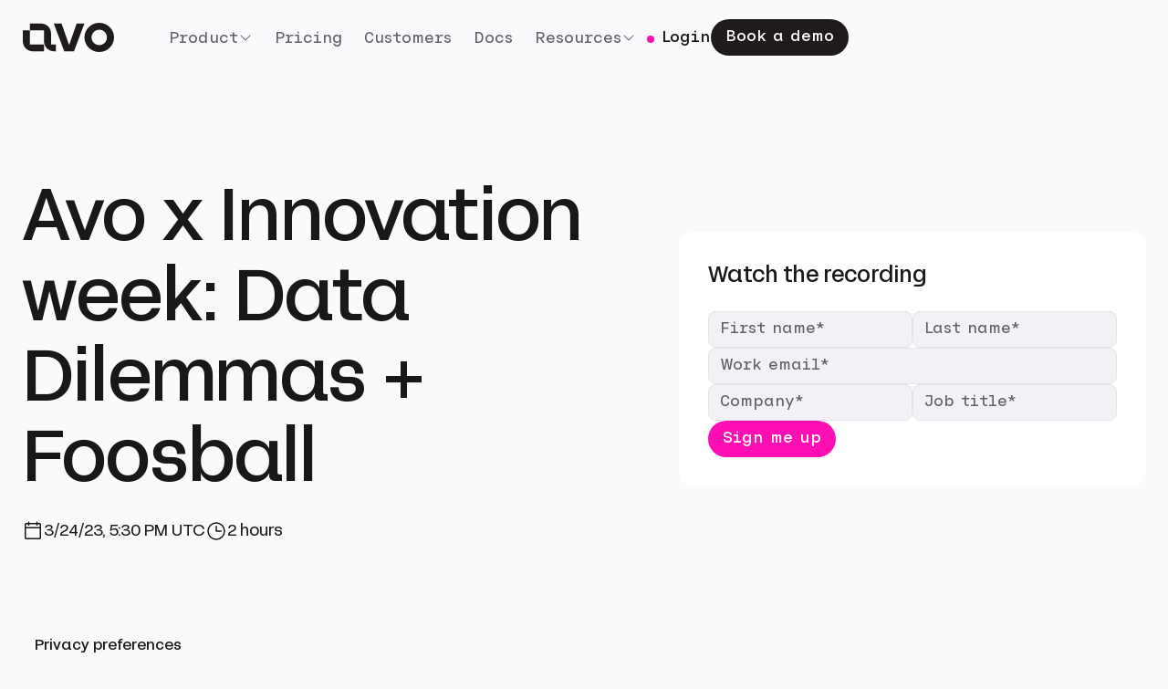

--- FILE ---
content_type: text/html
request_url: https://www.avo.app/event/avo-innovation-week-2023-data-dilemmas
body_size: 13761
content:
<!DOCTYPE html><!-- Last Published: Thu Dec 18 2025 22:19:38 GMT+0000 (Coordinated Universal Time) --><html data-wf-domain="hosting.avo.app" data-wf-page="65c8d9b8296d16fa25ad0801" data-wf-site="65b671b80c07b825f14b65c6" lang="en"><head><meta charset="utf-8"/><title>Avo x Innovation Week 2023 – Data Dilemmas + Foosball</title><meta content="Ready for some Data Dilemmas and Foosball? Don’t miss our in-person event at @ Iceland Innovation Week! If you can&#x27;t make it person, subscribe here to receive the recording as soon as it&#x27;s available." name="description"/><meta content="Avo x Innovation Week 2023 – Data Dilemmas + Foosball" property="og:title"/><meta content="Ready for some Data Dilemmas and Foosball? Don’t miss our in-person event at @ Iceland Innovation Week! If you can&#x27;t make it person, subscribe here to receive the recording as soon as it&#x27;s available." property="og:description"/><meta content="Avo x Innovation Week 2023 – Data Dilemmas + Foosball" property="twitter:title"/><meta content="Ready for some Data Dilemmas and Foosball? Don’t miss our in-person event at @ Iceland Innovation Week! If you can&#x27;t make it person, subscribe here to receive the recording as soon as it&#x27;s available." property="twitter:description"/><meta property="og:type" content="website"/><meta content="summary_large_image" name="twitter:card"/><meta content="width=device-width, initial-scale=1" name="viewport"/><link nonce="VjHWoz5hLVyCGwhGBibkTgqKXS5QWeTp" href="https://cdn.prod.website-files.com/65b671b80c07b825f14b65c6/css/avo-2024-preview.webflow.shared.a93abc55b.min.css" rel="stylesheet" type="text/css"/><script nonce="VjHWoz5hLVyCGwhGBibkTgqKXS5QWeTp" type="text/javascript">!function(o,c){var n=c.documentElement,t=" w-mod-";n.className+=t+"js",("ontouchstart"in o||o.DocumentTouch&&c instanceof DocumentTouch)&&(n.className+=t+"touch")}(window,document);</script><link nonce="VjHWoz5hLVyCGwhGBibkTgqKXS5QWeTp" href="https://cdn.prod.website-files.com/65b671b80c07b825f14b65c6/65b67317dc53d03540bfaa3b_Webclip-1.png" rel="shortcut icon" type="image/x-icon"/><link nonce="VjHWoz5hLVyCGwhGBibkTgqKXS5QWeTp" href="https://cdn.prod.website-files.com/65b671b80c07b825f14b65c6/65b6731c13bba4915a1ff9d0_Webclip.png" rel="apple-touch-icon"/><!-- please see app repo for information on script hosting -->
<!-- Google Optimise - please keep top of page -->
<script nonce="VjHWoz5hLVyCGwhGBibkTgqKXS5QWeTp" src="https://www.googleoptimize.com/optimize.js?id=OPT-TGZ2FV2"></script>
<!-- End of Google Optimise-->

<!-- Google Tag Manager -->
<script nonce="VjHWoz5hLVyCGwhGBibkTgqKXS5QWeTp">
  (function (w, d, s, l, i) {
    w[l] = w[l] || [];
    w[l].push({ "gtm.start": new Date().getTime(), event: "gtm.js" });
    var f = d.getElementsByTagName(s)[0],
      j = d.createElement(s),
      dl = l != "dataLayer" ? "&l=" + l : "";
    j.async = true;
    j.src = "https://www.googletagmanager.com/gtm.js?id=" + i + dl;
    f.parentNode.insertBefore(j, f);
  })(window, document, "script", "dataLayer", "GTM-T2GMTSM");
</script>
<!-- End Google Tag Manager -->

<!-- Avo -->
<script nonce="VjHWoz5hLVyCGwhGBibkTgqKXS5QWeTp"
  type="text/javascript"
  src="https://cdn.avo.app/lib/fwtXqAc0fCLy7b7oGW40/2oAo04qsX/Avo-2024-11-21.js"
  charset="UTF-8"
></script>
<script nonce="VjHWoz5hLVyCGwhGBibkTgqKXS5QWeTp">
  window.intercomSettings = {
    app_id: "q694k0ra",
    custom_launcher_selector:'#intercom_action'
  };
  Avo.initAvo(
    {
      env: "prod",
    },
    { client: Avo.Client.LANDING_PAGE, version: "5.0.0" }
  );
</script>
<script nonce="VjHWoz5hLVyCGwhGBibkTgqKXS5QWeTp">
  window.onload = function () {
    var path = window.location.pathname || "index";
    var urlParams = new URLSearchParams(window.location.search);
    var utmCampaign = urlParams.get("utm_campaign");
    var utmContent = urlParams.get("utm_content");
    var utmMedium = urlParams.get("utm_medium");
    var utmSource = urlParams.get("utm_source");
    var utmTerm = urlParams.get("utm_term");

    var trySandboxButtonListener = function (id, sectionName) {
      if (document.getElementById(id)) {
        document.getElementById(id).onclick = function () {
          Avo.sandboxStarted({ path, siteSection: sectionName });
        };
      }
    };

    var signupButtonListener = function (id, sectionName) {
      if (document.getElementById(id)) {
        document.getElementById(id).onclick = function () {
          Avo.signUpStarted({ path, siteSection: sectionName });
        };
      }
    };

    var signupFormListener = function (className, sectionName) {
      var emailForm = document.querySelectorAll(className + " #email-form")[0];
      var emailInput = document.querySelectorAll(className + " #email")[0];
      if (emailForm && emailInput) {
        emailForm.onsubmit = function () {
          Avo.signUpStarted({
            path,
            siteSection: sectionName,
            emailInput: emailInput.value,
          });
        };
      }
    };

    var demoInterestIndicated = function (id, sectionName) {
      if (document.getElementById(id)) {
        document.getElementById(id).onclick = function () {
          Avo.demoInterestIndicated({ path, siteSection: sectionName });
        };
      }
    };

    var legacySubmitDemoRequestFormListener = function (className) {
      var emailForm = document.querySelectorAll(
        className + " #analytics-request-demo-form"
      )[0];
      var emailInput = document.querySelectorAll(className + " #email")[0];
      if (emailForm && emailInput) {
        emailForm.onsubmit = function () {
          Avo.demoRequestCompleted({ path, emailAddress: emailInput.value });
        };
      }
    };

    var getFormFieldElements = function (form) {
        return {
          firstName: form.querySelector('input[data-name="First Name"]'),
          lastName: form.querySelector('input[data-name="Last Name"]'),
          email: form.querySelector('input[data-name="Work Email"]'),
          company: form.querySelector('input[data-name="Company"]'),
          jobTitle: form.querySelector('input[data-name="Job Title"]'),
        };
      };

      var getFormFieldValues = function (form) {
        var elements = getFormFieldElements(form);

        return {
          firstName:
            elements.firstName != undefined && elements.firstName.value !== ""
              ? elements.firstName.value
              : undefined,
          lastName:
            elements.lastName != undefined && elements.lastName.value !== ""
              ? elements.lastName.value
              : undefined,
          email:
            elements.email != undefined && elements.email.value !== ""
              ? elements.email.value
              : undefined,
          company:
            elements.company != undefined && elements.company.value !== ""
              ? elements.company.value
              : undefined,
          jobTitle:
            elements.jobTitle != undefined && elements.jobTitle.value !== ""
              ? elements.jobTitle.value
              : undefined,
        };
      };

    var submitDemoRequestFormListener = function (formId) {
        var formPurpose = "Demo";

        var addInputListeners = function (input, formField) {
            if (!input) return;
            input.onfocus = function (e) {
              Avo.formFieldActivated({
                utmCampaign,
                utmContent,
                utmMedium,
                utmSource,
                utmTerm,
                formField,
                formPurpose,
                path,
              });
            };
    
            input.onblur = function (e) {
              var formFieldValue = e.target.value;
              var values = getFormFieldValues(e.target.closest("form"));
    
              if (formFieldValue !== "") {
                Avo.formFieldFilled({
                  utmCampaign,
                  utmContent,
                  utmMedium,
                  utmSource,
                  utmTerm,
                  formField,
                  formFieldValue,
                  formFieldFirstName: values.firstName,
                  formFieldLastName: values.lastName,
                  formFieldEmail: values.email,
                  formFieldCompany: values.company,
                  formFieldJobTitle: values.jobTitle,
                  formPurpose,
                  path,
                });
              }
            };
          };

        addInputListeners(document.getElementById("first-name"), "First Name")
        addInputListeners(document.getElementById("last-name"), "Last Name")
        addInputListeners(document.getElementById("work-email"), "Email")
        addInputListeners(document.getElementById("company"), "Company")
        addInputListeners(document.getElementById("job-title"), "Job Title")

        const form = document.getElementById(formId)
        form && form.addEventListener("submit", function (event) {
            event.preventDefault();

            var firstName = document.getElementById("first-name").value;
            var lastName = document.getElementById("last-name").value;
            var workEmail = document.getElementById("work-email").value;
            var company = document.getElementById("company").value;
            var jobTitle = document.getElementById("job-title").value;

            Avo.demoRequestStarted({ path, formFieldFirstName: firstName, formFieldLastName: lastName, formFieldEmail: workEmail, formFieldCompany: company, formFieldJobTitle: jobTitle });

            try {
                var mixpanelDistinctId = mixpanel && mixpanel.get_distinct_id && mixpanel.get_distinct_id();
                window.location = "https://meetings.hubspot.com/soelvi-logason/avo-discovery?firstname=" + firstName + "&lastname=" + lastName + "&email=" + workEmail + "&company=" + company + "&jobtitle=" + jobTitle + "&mixpanel_distinct_id=" + mixpanelDistinctId;

            } catch (error) {
                window.location = "https://meetings.hubspot.com/soelvi-logason/avo-discovery?firstname=" + firstName + "&lastname=" + lastName + "&email=" + workEmail + "&company=" + company + "&jobtitle=" + jobTitle;
            }
        })
      };

    var ga4WebinarFormName = "GA 4 Webinar";

    var submitWebinarRegistrationFormListeners = function (formName) {
      var form = document.querySelector("form[data-name='" + formName + "']");
      if (!form) {
        return;
      }
      var formPurpose = "Webinar";

      var addInputListeners = function (input, formField) {
        input.onfocus = function (e) {
          Avo.formFieldActivated({
            utmCampaign,
            utmContent,
            utmMedium,
            utmSource,
            utmTerm,
            formField,
            formPurpose,
            path,
          });
        };

        input.onblur = function (e) {
          var formFieldValue = e.target.value;
          var values = getFormFieldValues(e.target.closest("form"));

          if (formFieldValue !== "") {
            Avo.formFieldFilled({
              utmCampaign,
              utmContent,
              utmMedium,
              utmSource,
              utmTerm,
              formField,
              formFieldValue,
              formFieldFirstName: values.firstName,
              formFieldLastName: values.lastName,
              formFieldEmail: values.email,
              formFieldCompany: values.company,
              formFieldJobTitle: values.jobTitle,
              formPurpose,
              path,
            });
          }
        };
      };

      var elements = getFormFieldElements(form);
      addInputListeners(elements.firstName, "First Name");
      addInputListeners(elements.lastName, "Last Name");
      addInputListeners(elements.email, "Email");
      addInputListeners(elements.company, "Company");
      addInputListeners(elements.jobTitle, "Job Title");

      form.onsubmit = function (e) {
        var values = getFormFieldValues(e.target);
        Avo.registrationCompleted({
          utmCampaign,
          utmContent,
          utmMedium,
          utmSource,
          utmTerm,
          formFieldFirstName: values.firstName,
          formFieldLastName: values.lastName,
          formFieldEmail: values.email,
          formFieldCompany: values.company,
          formFieldJobTitle: values.jobTitle,
          path,
          formPurpose,
        });

        if (formName == ga4WebinarFormName) {
            window.lintrk && window.lintrk("track", { conversion_id: 8687009 });
        }
      };
    };

    // Promo banner interacted
    var promoBannerId = "promo-banner-link";
    var promoBannerElement = document.getElementById(promoBannerId);
    if (promoBannerElement) {
      promoBannerElement.onclick = function () {
        Avo.promoBannerInteracted({
          bannerLocation: Avo.BannerLocation.LANDING_PAGE,
          bannerDestinationPath: promoBannerElement.href.split("avo.app")[1],
          path: path,
          overlayItemInteractionType: Avo.OverlayItemInteractionType.CLICK_LINK,
        });
      };
    }

    // Product Hunt promo banner interacted
    var promoBannerProductHuntId = "promo-banner-link-product-hunt";
    var promoBannerProductHuntElement = document.getElementById(promoBannerProductHuntId);
    if (promoBannerProductHuntElement) {
      promoBannerProductHuntElement.onclick = function () {
        Avo.promoBannerInteracted({
          bannerLocation: Avo.BannerLocation.LANDING_PAGE,
          bannerDestinationPath: "https://www.producthunt.com/posts/avo-inspector",
          path: path,
          overlayItemInteractionType: Avo.OverlayItemInteractionType.CLICK_LINK,
        });
      };
    }

    // index
    signupButtonListener("create-free-account-header", "Header");
    signupButtonListener("create-free-account-hero", "Hero");
    signupButtonListener("create-free-account-footer", "Footer");
    trySandboxButtonListener("try-sandbox-hero", "Hero");
    trySandboxButtonListener("try-sandbox-footer", "Footer");

    demoInterestIndicated("get-a-demo-header", "Header");
    demoInterestIndicated("get-a-demo-hero", "Hero");
    demoInterestIndicated("get-a-demo-footer", "Footer");

    // pricing page
    // pricing overview
    signupButtonListener("pricing-free-start-for-free", "Free Plan");
    signupButtonListener("pricing-team-start-for-free", "Team Plan");
    demoInterestIndicated("pricing-enterprise-book-a-demo", "Enterprise Plan");
    
    // pricing table header
    signupButtonListener("pricing-table-free-start-for-free", "Free Plan");
    signupButtonListener("pricing-table-team-start-for-free", "Team Plan");
    demoInterestIndicated("pricing-table-enterprise-book-a-demo", "Enterprise Plan");
    
    // request-a-demo
    legacySubmitDemoRequestFormListener(".analytics_request_a_demo");
    signupFormListener(".signup_demo_footer", "Request Demo");
    submitDemoRequestFormListener("schedule-a-call");

    // brand pillar pages (observe, plan, implement)
    signupButtonListener("v4-get-started", "Hero");

    // Webinar registration forms
    submitWebinarRegistrationFormListeners(
      "Data Quality Avo Mixpanel Webinar"
    );
    
    submitWebinarRegistrationFormListeners(
      "Inherited Data Debt Part I: How To Get Started"
    );
    
    submitWebinarRegistrationFormListeners(
      "Rudderstack Webinar Registration Form"
    );
    
    submitWebinarRegistrationFormListeners(
      "Avo x Timo Dechau Webinar Registration Form"
    );
    
    submitWebinarRegistrationFormListeners(
      "Webinar: Update tracking plan to pro"
    );
    
    submitWebinarRegistrationFormListeners(ga4WebinarFormName);
        
    submitWebinarRegistrationFormListeners(
      "Innovation week 2022 meetup"
    );

    submitWebinarRegistrationFormListeners(
      "Innovation Week 2023"
    );
    
    submitWebinarRegistrationFormListeners(
      "Avo Slush Data Feast 2023"
    );
    
    submitWebinarRegistrationFormListeners(
      "Pt2 Data Quality Avoiding Pitfalls"
    );
    
    submitWebinarRegistrationFormListeners(
      "Fireside chat on data quality with mParticle"
    );
    
    submitWebinarRegistrationFormListeners(
      "SF Dinner Avo x Mammoth Growth"
    );
    
    submitWebinarRegistrationFormListeners(
      "Berlin Meetup Avo and DeliveryHero"
    );
    
    submitWebinarRegistrationFormListeners(
      "Avo and Deepskydata data governance dilemma"
    );
    
    submitWebinarRegistrationFormListeners(
      "subscribe to our newsletter"
    );
    
    submitWebinarRegistrationFormListeners(
      "Founders AMA Data Mesh for Event Data Governance"
    );
    submitWebinarRegistrationFormListeners(
      "subscribe to newsletter"
    );
    submitWebinarRegistrationFormListeners(
      "Event"
    );
    
    // Some Avo.videoInteracted tracking is on the /demo page in a custom script tag
    
  };
</script>
<style nonce="VjHWoz5hLVyCGwhGBibkTgqKXS5QWeTp">
  .text-rich-text_blog {
	font-feature-settings: 'cv09' on, 'cv11' on, 'cv05' on, 'cv04' on, 'cv03' on, 'cv02' on;
  }
  .text-rich-text_blog strong {
	font-weight: 700 !important;
  }
  ul li::before {
    font-family: sans-serif;
  }
</style></head><body><div class="page-wrapper"><div class="global-styles w-embed"><style nonce="VjHWoz5hLVyCGwhGBibkTgqKXS5QWeTp">

/* Make text look crisper and more legible in all browsers */
body {
  -webkit-font-smoothing: antialiased;
  -moz-osx-font-smoothing: grayscale;
  font-smoothing: antialiased;
  text-rendering: optimizeLegibility;
  text-wrap: pretty;
}

body, * {
  font-feature-settings: "ss01" 1;
}

h1, h2, h3, h4, h5, h6 {
  font-feature-settings: "ss01" 1, "ss03" 1, "ss04" 1, "ss10" 1;
 }
 
p, a, li, button, input, span,   {
  font-feature-settings: "ss01" 1;
}
 
.text-rich-text, .events-paragraph {
  font-feature-settings: "ss01" 1, "ss03" 1, "ss10" 1;
 }

/* Pink bullets on unordered lists*/
ul li {
    list-style: none;
}

ul li:before {
    color: var(--primative--brand--pink);
    float: left;
    margin: 0 0 0 -1.25rem;
    content: '●';
}

.text-rich-text_blog ul li:before {
    color: var(--primative--brand--pink);
    float: left;
    margin: 0 0 0 -1.25rem;
    content: '\2022 ';
}

/* Speaker image keeps aspect ratio */
.speaker_image {
object-fit: cover;
}

/* Focus state style for keyboard navigation for the focusable elements */
*[tabindex]:focus-visible,
  input[type="file"]:focus-visible {
   outline: 0.125rem solid #4d65ff;
   outline-offset: 0.125rem;
}

/* Set color style to inherit */
.inherit-color * {
    color: inherit;
}

/* Get rid of top margin on first element in any rich text element */
.w-richtext > :not(div):first-child, .w-richtext > div:first-child > :first-child {
  margin-top: 0 !important;
}

/* Get rid of bottom margin on last element in any rich text element */
.w-richtext>:last-child, .w-richtext ol li:last-child, .w-richtext ul li:last-child {
	margin-bottom: 0 !important;
}


/* Make sure containers never lose their center alignment */
.container-medium,.container-small, .container-large {
	margin-right: auto !important;
  margin-left: auto !important;
}

/* Apply "..." after 3 lines of text */
.text-style-3lines {
	display: -webkit-box;
	overflow: hidden;
	-webkit-line-clamp: 3;
	-webkit-box-orient: vertical;
}

/* Apply "..." after 2 lines of text */
.text-style-2lines {
	display: -webkit-box;
	overflow: hidden;
	-webkit-line-clamp: 2;
	-webkit-box-orient: vertical;
}

/* Adds inline flex display */
.display-inlineflex {
  display: inline-flex;
}

/* These classes are never overwritten */
.hide {
  display: none !important;
}

@media screen and (max-width: 991px) {
    .hide, .hide-tablet {
        display: none !important;
    }
}
  @media screen and (max-width: 767px) {
    .hide-mobile-landscape{
      display: none !important;
    }
}
  @media screen and (max-width: 479px) {
    .hide-mobile{
      display: none !important;
    }
}
 
.margin-0 {
  margin: 0rem !important;
}
  
.padding-0 {
  padding: 0rem !important;
}

.spacing-clean {
padding: 0rem !important;
margin: 0rem !important;
}

.margin-top {
  margin-right: 0rem !important;
  margin-bottom: 0rem !important;
  margin-left: 0rem !important;
}

.padding-top {
  padding-right: 0rem !important;
  padding-bottom: 0rem !important;
  padding-left: 0rem !important;
}
  
.margin-right {
  margin-top: 0rem !important;
  margin-bottom: 0rem !important;
  margin-left: 0rem !important;
}

.padding-right {
  padding-top: 0rem !important;
  padding-bottom: 0rem !important;
  padding-left: 0rem !important;
}

.margin-bottom {
  margin-top: 0rem !important;
  margin-right: 0rem !important;
  margin-left: 0rem !important;
}

.padding-bottom {
  padding-top: 0rem !important;
  padding-right: 0rem !important;
  padding-left: 0rem !important;
}

.margin-left {
  margin-top: 0rem !important;
  margin-right: 0rem !important;
  margin-bottom: 0rem !important;
}
  
.padding-left {
  padding-top: 0rem !important;
  padding-right: 0rem !important;
  padding-bottom: 0rem !important;
}
  
.margin-horizontal {
  margin-top: 0rem !important;
  margin-bottom: 0rem !important;
}

.padding-horizontal {
  padding-top: 0rem !important;
  padding-bottom: 0rem !important;
}

.margin-vertical {
  margin-right: 0rem !important;
  margin-left: 0rem !important;
}
  
.padding-vertical {
  padding-right: 0rem !important;
  padding-left: 0rem !important;
}

.text-rich-text_blog h2.text-color-brand.margin-0.is-result {
font-size: 2.5rem !important;
}
</style></div><header class="nav_fixed"><div class="nav_component"><div class="padding-global"><div class="nav_container"><a href="/" class="nav_brand w-nav-brand"><div class="nav_logo w-embed"><svg width="100" height="32" viewBox="0 0 100 32" fill="none" xmlns="http://www.w3.org/2000/svg">
<title>Avo logo</title>
<path d="M11.4774 31.2669H23.199V23.6944H7.81437V8.30506H-3.45707e-05V19.786C-3.45707e-05 26.5035 4.76187 31.2669 11.4774 31.2669ZM34.6764 31.2669H36.1416V23.6944H31.0134V12.2135C31.0134 5.4959 26.2515 0.732544 19.536 0.732544H7.81437V8.30506H23.199V19.786C23.199 26.5035 27.9609 31.2669 34.6764 31.2669Z" fill="#1E1A1E"/>
<path d="M45.4212 31.2669H56.0439L67.5213 0.732544H59.0354L50.9768 23.6944H50.4884L42.4298 0.732544H33.9438L45.4212 31.2669Z" fill="#1E1A1E"/>
<path d="M83.7607 24.4275C79.1209 24.4275 75.3358 20.6412 75.3358 16C75.3358 11.3588 79.1209 7.57252 83.7607 7.57252C88.4005 7.57252 92.1856 11.3588 92.1856 16C92.1856 20.6412 88.4005 24.4275 83.7607 24.4275ZM83.7607 32C92.674 32 100 24.7939 100 16C100 7.20611 92.674 0 83.7607 0C74.8474 0 67.5214 7.20611 67.5214 16C67.5214 24.7939 74.8474 32 83.7607 32Z" fill="#1E1A1E"/>
</svg></div></a><div class="nav_menu"><div data-w-id="6206beb5-4eda-5a34-1c12-6b13b7b2737f" class="nav_menu_link"><div>Product</div><div class="icon-1x1-medium w-embed"><svg xmlns="http://www.w3.org/2000/svg" width="100%" height="100%" fill="currentColor" viewBox="0 0 256 256"><path d="M213.66,101.66l-80,80a8,8,0,0,1-11.32,0l-80-80A8,8,0,0,1,53.66,90.34L128,164.69l74.34-74.35a8,8,0,0,1,11.32,11.32Z"></path></svg></div><div class="nav_mega"><div class="mega-item-wrapper"><div class="mega-nav-header"><div class="text-size-small">Solutions</div></div><a data-w-id="fd3b99ea-e0fc-0e3d-31b7-0750292f3cd7" href="/tracking-plan-management" class="nav_mega-item w-inline-block"><div class="nav_mega-text">Schema managment</div><div class="text-size-tiny">Team up on data design</div></a><a data-w-id="99c99c31-d582-2b2e-a87d-37a6ed9787e6" href="/event-instrumentation" class="nav_mega-item w-inline-block"><div class="nav_mega-text">Implementation tools</div><div class="text-size-tiny">Deploy error-free tracking in a flash</div></a><a data-w-id="2700e968-6f27-9426-0a9c-307cee4ca593" href="/data-observability" class="nav_mega-item w-inline-block"><div class="nav_mega-text">Observability and monitoring</div><div class="text-size-tiny">Stay on top of your event data quality</div></a><a data-w-id="924b7583-1d46-6a0e-512e-36a20083b8cd" href="/integrations" class="nav_mega-item w-inline-block"><div class="nav_mega-text">Integrations</div><div class="text-size-tiny">Seamlessly integrate with your stack</div></a></div><div class="mega-content-wapper"><div class="mega-content is-updates"><div class="mega-nav-header is-content"><div class="text-size-small">What’s new</div></div><div class="w-dyn-list"><div role="list" class="w-dyn-items"><div role="listitem" class="w-dyn-item"><a href="/blog/from-figma-to-tracking-plan-in-minutes" class="mega-menu-post w-inline-block"><img src="https://cdn.prod.website-files.com/65bd765adb9e34fba478f2e7/693af5437d5399452d172a3c_UPDATED%20Blog%20cover%20image.png" loading="eager" width="Auto" height="Auto" alt="From Figma to Tracking Plan in Minutes" sizes="100vw" srcset="https://cdn.prod.website-files.com/65bd765adb9e34fba478f2e7/693af5437d5399452d172a3c_UPDATED%20Blog%20cover%20image-p-500.png 500w, https://cdn.prod.website-files.com/65bd765adb9e34fba478f2e7/693af5437d5399452d172a3c_UPDATED%20Blog%20cover%20image-p-800.png 800w, https://cdn.prod.website-files.com/65bd765adb9e34fba478f2e7/693af5437d5399452d172a3c_UPDATED%20Blog%20cover%20image-p-1080.png 1080w, https://cdn.prod.website-files.com/65bd765adb9e34fba478f2e7/693af5437d5399452d172a3c_UPDATED%20Blog%20cover%20image-p-1600.png 1600w, https://cdn.prod.website-files.com/65bd765adb9e34fba478f2e7/693af5437d5399452d172a3c_UPDATED%20Blog%20cover%20image-p-2000.png 2000w, https://cdn.prod.website-files.com/65bd765adb9e34fba478f2e7/693af5437d5399452d172a3c_UPDATED%20Blog%20cover%20image.png 2850w" class="mega-menu-image"/><p class="text-style-3lines">From Figma to Tracking Plan in Minutes</p></a></div></div></div></div><a href="https://www.avo.app/categories/product-updates" class="mega-content-link w-inline-block"><div class="text-size-small">View all product updates</div><div class="icon-1x1-medium button-icon w-embed"><svg width="100%" height="100%" viewBox="0 0 16 16" fill="none" xmlns="http://www.w3.org/2000/svg">
<path d="M1 8H15" stroke="currentColor" stroke-width="1.5" stroke-linecap="round" stroke-linejoin="round"/>
<path d="M8 1L15 8L8 15" stroke="currentColor" stroke-width="1.5" stroke-linecap="round" stroke-linejoin="round"/>
</svg></div></a></div></div><div class="nav_dropdown"><a href="/data-observability" class="nav_dropdown-item">Find and fix</a><a href="/tracking-plan-management" class="nav_dropdown-item">Plan and prevent</a><a href="/event-instrumentation" class="nav_dropdown-item">Implement</a><a href="/integrations" class="nav_dropdown-item">Integrations</a></div></div><a href="/pricing" class="nav_menu_link w-inline-block"><div>Pricing</div></a><a href="/customers" class="nav_menu_link w-inline-block"><div>Customers</div></a><a href="https://www.avo.app/docs" target="_blank" class="nav_menu_link w-inline-block"><div>Docs</div></a><div data-w-id="8e01855a-1d5d-c5a4-74a1-eac8e1c51ba0" class="nav_menu_link"><div>Resources</div><div class="icon-1x1-medium w-embed"><svg xmlns="http://www.w3.org/2000/svg" width="100%" height="100%" fill="currentColor" viewBox="0 0 256 256"><path d="M213.66,101.66l-80,80a8,8,0,0,1-11.32,0l-80-80A8,8,0,0,1,53.66,90.34L128,164.69l74.34-74.35a8,8,0,0,1,11.32,11.32Z"></path></svg></div><div class="nav_dropdown small"><a href="/blog" class="nav_dropdown-item">Blog</a><a href="/learn" class="nav_dropdown-item">Learn</a><a href="https://www.therighttrack.avo.app/" target="_blank" class="nav_dropdown-item">Community</a></div></div></div><div class="nav_buttons"><div class="button-group"><a href="https://www.avo.app/login" target="_blank" class="button is-tertiary hide-mobile-portrait w-inline-block"><div class="nav_login-dot"></div><div>Login</div></a><a id="get-a-demo-header" href="/tour" class="button is-alternative is-small">Book a demo</a></div></div><div data-w-id="3113b9b1-ed7d-f96a-8b9e-10a7e611c6f9" class="nav_button"><div class="nav_menu_icon w-embed"><svg xmlns="http://www.w3.org/2000/svg" width="24px" height="24px" fill="currentColor" viewBox="0 0 256 256"><path d="M224,128a8,8,0,0,1-8,8H40a8,8,0,0,1,0-16H216A8,8,0,0,1,224,128ZM40,72H216a8,8,0,0,0,0-16H40a8,8,0,0,0,0,16ZM216,184H40a8,8,0,0,0,0,16H216a8,8,0,0,0,0-16Z"></path></svg></div></div><div class="nav_mobile"><a href="/tracking-plan-management" class="nav_menu_link w-inline-block"><div>Schema management</div></a><a href="/event-instrumentation" class="nav_menu_link w-inline-block"><div>Implementation tools</div></a><a href="/data-observability" class="nav_menu_link w-inline-block"><div>Observability and monitoring</div></a><a href="/integrations" class="nav_menu_link w-inline-block"><div>Integrations</div></a><div class="mobile-divider"></div><a href="/pricing-old" class="nav_menu_link w-inline-block"><div>Pricing</div></a><a href="/customers" class="nav_menu_link w-inline-block"><div>Customers</div></a><a href="https://www.avo.app/docs" target="_blank" class="nav_menu_link w-inline-block"><div>Docs</div></a><div class="mobile-divider"></div><a href="/blog" class="nav_menu_link w-inline-block"><div>Blog</div></a><a href="/learn" class="nav_menu_link w-inline-block"><div>Learn</div></a><a href="https://www.therighttrack.avo.app/" target="_blank" class="nav_menu_link w-inline-block"><div>Community</div></a><a href="https://www.avo.app/login" class="button is-secondary is-small in-mobile-menu w-inline-block"><div class="nav_login-dot"></div><div>Login</div></a></div></div></div></div></header><main class="main-wrapper"><section class="section_hero"><div class="padding-global"><div class="container-default"><div class="event_hero"><div class="event_title-container"><h1>Avo x Innovation week: Data Dilemmas + Foosball</h1><div class="spacer-medium"></div><div class="event_information-container"><div class="event_information-item"><div class="icon-1x1-large w-embed"><svg xmlns="http://www.w3.org/2000/svg" width="100%" height="100%" fill="currentColor" viewBox="0 0 256 256"><path d="M208,32H184V24a8,8,0,0,0-16,0v8H88V24a8,8,0,0,0-16,0v8H48A16,16,0,0,0,32,48V208a16,16,0,0,0,16,16H208a16,16,0,0,0,16-16V48A16,16,0,0,0,208,32ZM72,48v8a8,8,0,0,0,16,0V48h80v8a8,8,0,0,0,16,0V48h24V80H48V48ZM208,208H48V96H208V208Z"></path></svg></div><p class="webinar-date">3/24/2023, 17:30 GMT</p></div><div class="event_information-item"><div class="icon-1x1-large w-embed"><svg xmlns="http://www.w3.org/2000/svg" width="100%" height="100%" fill="currentColor" viewBox="0 0 256 256"><path d="M128,24A104,104,0,1,0,232,128,104.11,104.11,0,0,0,128,24Zm0,192a88,88,0,1,1,88-88A88.1,88.1,0,0,1,128,216Zm64-88a8,8,0,0,1-8,8H128a8,8,0,0,1-8-8V72a8,8,0,0,1,16,0v48h48A8,8,0,0,1,192,128Z"></path></svg></div><p>2 hours</p></div></div></div><div class="form-container w-form"><h4>Watch the recording</h4><div class="spacer-medium"></div><form id="wf-form-Innovation-Week-2023" name="wf-form-Innovation-Week-2023" data-name="Innovation Week 2023" redirect="https://www.youtube.com/watch?v=PbhtYK_q7jM" data-redirect="https://www.youtube.com/watch?v=PbhtYK_q7jM" method="get" class="form" data-wf-page-id="65c8d9b8296d16fa25ad0801" data-wf-element-id="32d5a80c-9d3d-b1af-656b-14d08f63ccb0"><div class="form_double-field"><input class="form_input w-input" maxlength="256" name="First-Name" data-name="First Name" placeholder="First name*" type="text" id="First-Name-2" required=""/><input class="form_input w-input" maxlength="256" name="Last-Name" data-name="Last Name" placeholder="Last name*" type="text" id="Last-Name-2" required=""/></div><input class="form_input w-input" maxlength="256" name="Work-Email" data-name="Work Email" placeholder="Work email*" type="email" id="Work-Email-2" required=""/><div class="form_double-field"><input class="form_input w-input" maxlength="256" name="Company" data-name="Company" placeholder="Company*" type="text" id="company" required=""/><input class="form_input w-input" maxlength="256" name="Job-Title" data-name="Job Title" placeholder="Job title*" type="text" id="Job-Title-2" required=""/></div><input type="submit" data-wait="Please wait..." class="button is-small w-button" value="Sign me up"/></form><div class="success-message w-form-done"><div>Thank you! Your submission has been received!</div></div><div class="error-message w-form-fail"><div>Something went wrong, try again.</div></div></div></div></div></div></section><section class="section_event"><div class="padding-section"><div class="padding-global"><div class="container-default"><div class="event_content"><div class="event_description"><div class="text-rich-text w-richtext"><h2>Learn from the struggles and triumphs of experienced data professionals</h2><p>Don&#x27;t miss out on this unique opportunity to learn from the struggles and triumphs of data professionals, and compete in our spirited Foosball Frenzy to unwind and connect with fellow attendees. We look forward to seeing you there!</p><p>📍 Laugavegur 11, 101 Reykjavik, Iceland<br/>🗓 24th May, 2023 @ 17:30 GMT</p><p>If you can&#x27;t make it in person sign up in the form above to receive the event recording as soon as it&#x27;s available.</p><h3>Agenda:</h3><ul role="list"><li>Fueling growth through data: The Wolt story of in-app analytics, scaling culture, and timely optimization – Jacopo @ Wolt</li><li>The post-launch dilemma: We defined some events, but what comes next? – Silla @ Heima</li><li>When the Ship hits the Fan: A perfect storm of unfortunate events leads to a data disaster – Kyle @ Smitten</li><li>TBA – Gunnar @ QuestPortal</li></ul><p>In collaboration with Iceland Innovation Week:</p><figure style="max-width:282px" class="w-richtext-align-normal w-richtext-figure-type-image"><div><img src="https://cdn.prod.website-files.com/65b671b80c07b825f14b65c6/65c8db345c1f5d9eff2b802e_iiw.jpg" loading="lazy" alt=""/></div></figure></div></div><div id="w-node-_79837475-73e8-56ac-3d24-aa3a85310ae5-25ad0801" class="event_speakers"><h3>Speakers</h3><div class="spacer-large"></div><div class="speakers_wrapper"><div class="event_speaker"><div class="speaker_person"><img src="https://cdn.prod.website-files.com/65b671b80c07b825f14b65c6/65c8daea5c1f5d9eff2b5761_Jacopo.png" loading="lazy" width="64" height="64" alt="" class="speaker_image"/><div><p class="text-color-primary text-size-large">Jacopo Chiapparino</p><p class="text-style-mono">Head of Data Engineering @ Wolt</p></div></div><div class="speaker_socials"><a href="https://www.linkedin.com/in/jacopochiapparino/" target="_blank" class="text-size-small">LinkedIn</a></div></div><div class="event_speaker"><div class="speaker_person"><img src="https://cdn.prod.website-files.com/65b671b80c07b825f14b65c6/65c8dae974651f26dce69eeb_Silla.png" loading="lazy" width="64" height="64" alt="" class="speaker_image"/><div><p class="text-color-primary text-size-large">Silla Jóhannsdóttir</p><p class="text-style-mono">Co-founder &amp; CTO @ HEIMA</p></div></div><div class="speaker_socials"><a href="https://www.linkedin.com/in/sigurlaug-gudrun-johannsdottir/" target="_blank" class="text-size-small">LinkedIn</a><a href="https://twitter.com/gothSilla" target="_blank" class="text-size-small">X(Twitter)</a></div></div><div class="event_speaker"><div class="speaker_person"><img src="https://cdn.prod.website-files.com/65b671b80c07b825f14b65c6/65c8dae99f2750d11904958f_Kyle.png" loading="lazy" width="64" height="64" alt="" class="speaker_image"/><div><p class="text-color-primary text-size-large">Kyle Smith</p><p class="text-style-mono">Head of Data @ Smitten</p></div></div><div class="speaker_socials"><a href="https://www.linkedin.com/in/kyle-smith-129237159/" target="_blank" class="text-size-small">LinkedIn</a></div></div><div class="event_speaker"><div class="speaker_person"><img src="https://cdn.prod.website-files.com/65b671b80c07b825f14b65c6/65c8dae906415672602dec5b_Gunnar.png" loading="lazy" width="64" height="64" alt="" class="speaker_image"/><div><p class="text-color-primary text-size-large">Gunnar Hólmsteinn</p><p class="text-style-mono">CEO &amp; Co-Founder @ QuestPortal</p></div></div><div class="speaker_socials"><a href="https://www.linkedin.com/in/gunniho/" target="_blank" class="text-size-small">LinkedIn</a></div></div></div></div></div></div></div></div></section><footer class="footer"><div class="padding-global"><div class="container-default"><div class="footer_container"><div class="footer_cta"><h1 class="footer_title">Ready to elevate your data quality?</h1><div class="button-group"><a id="get-a-demo-footer" href="https://www.avo.app/onboarding/" target="_blank" class="button max-width-full-mobile-landscape">Sign up for free</a><a id="try-sandbox-footer" href="https://www.avo.app/sandbox" class="button is-icon is-secondary max-width-full-mobile-landscape w-inline-block"><div>Try sandbox</div><div class="icon-1x1-medium button-icon w-embed"><svg width="100%" height="100%" viewBox="0 0 16 16" fill="none" xmlns="http://www.w3.org/2000/svg">
<path d="M1 8H15" stroke="currentColor" stroke-width="1.5" stroke-linecap="round" stroke-linejoin="round"/>
<path d="M8 1L15 8L8 15" stroke="currentColor" stroke-width="1.5" stroke-linecap="round" stroke-linejoin="round"/>
</svg></div></a></div></div><div class="spacer-huge"></div><div class="footer_content"><div class="spacer-small"></div><div class="footer_nav-container"><div class="footer_brand-wrapper"><div class="brand-wrapper"><div class="footer_logo w-embed"><svg width="100" height="32" viewBox="0 0 100 32" fill="none" xmlns="http://www.w3.org/2000/svg">
<path d="M11.4774 31.2669H23.199V23.6944H7.81438V8.30506H-3.05176e-05V19.786C-3.05176e-05 26.5035 4.76187 31.2669 11.4774 31.2669ZM34.6764 31.2669H36.1416V23.6944H31.0134V12.2135C31.0134 5.4959 26.2515 0.732544 19.536 0.732544H7.81438V8.30506H23.199V19.786C23.199 26.5035 27.9609 31.2669 34.6764 31.2669Z" fill="white"/>
<path d="M45.4212 31.2669H56.0439L67.5214 0.732544H59.0354L50.9768 23.6944H50.4884L42.4298 0.732544H33.9438L45.4212 31.2669Z" fill="white"/>
<path d="M83.7607 24.4275C79.1209 24.4275 75.3358 20.6412 75.3358 16C75.3358 11.3588 79.1209 7.57252 83.7607 7.57252C88.4005 7.57252 92.1856 11.3588 92.1856 16C92.1856 20.6412 88.4005 24.4275 83.7607 24.4275ZM83.7607 32C92.674 32 100 24.7939 100 16C100 7.20611 92.674 0 83.7607 0C74.8474 0 67.5214 7.20611 67.5214 16C67.5214 24.7939 74.8474 32 83.7607 32Z" fill="white"/>
</svg></div><p class="text-color-alt-secondary footer-text">Guarantee data quality <br/>upstream.</p></div></div><div class="footer_nav"><div class="footer_nav-column"><a href="/about" class="footer_link">About</a><a href="/jobs" class="footer_link">Jobs</a><a href="https://www.avo.app/docs" target="_blank" class="footer_link">Docs ↗</a><a href="/security" class="footer_link">Security</a></div><div class="footer_nav-column"><a href="/l/terms" class="footer_link">Terms and conditions</a><a href="/l/privacy" class="footer_link">Privacy Policy</a><a href="/l/cookies" class="footer_link">Cookie Policy</a></div><div class="footer_nav-column"><p class="text-color-alt-primary">Let&#x27;s chat!</p><a href="mailto:hi@avo.app" class="footer_link">hi@avo.app</a><div class="footer_socials"><a href="https://facebook.com/avohq" target="_blank" class="w-inline-block"><div class="icon-1x1-medium w-embed"><svg width="100%" height="100%" viewBox="0 0 18 18" fill="none" xmlns="http://www.w3.org/2000/svg">
<title>Facebook icon</title>
<g clip-path="url(#clip0_212_3135)">
<path d="M13 17H5C2.792 17 1 15.208 1 13V5C1 2.792 2.792 1 5 1H13C15.208 1 17 2.792 17 5V13C17 15.208 15.216 17 13 17Z" stroke="currentColor" stroke-width="1.5" stroke-miterlimit="10"/>
<path d="M13.9124 5.48755H12.5604C11.1364 5.48755 9.98438 6.63955 9.98438 8.06355V16.9995" stroke="currentColor" stroke-width="1.5" stroke-miterlimit="10"/>
<path d="M7.49609 9.53589H13.1841" stroke="currentColor" stroke-width="1.5" stroke-miterlimit="10"/>
</g>
<defs>
<clipPath id="clip0_212_3135">
<rect width="18" height="18" fill="white"/>
</clipPath>
</defs>
</svg></div></a><a href="https://x.com/avohq" target="_blank" class="w-inline-block"><div class="icon-1x1-medium w-embed"><svg width="100%" height="100%" viewBox="0 0 18 18" fill="none" xmlns="http://www.w3.org/2000/svg">
<title>Twitter (x) icon</title>
<g clip-path="url(#clip0_212_3150)">
<path d="M13 17H5C2.792 17 1 15.208 1 13V5C1 2.792 2.792 1 5 1H13C15.208 1 17 2.792 17 5V13C17 15.208 15.216 17 13 17Z" stroke="currentColor" stroke-width="1.5" stroke-miterlimit="10"/>
<path d="M9.9832 8.31598L13.2818 4.56605L13.4278 4.4H13.2067H12.4127H12.3675L12.3376 4.43395L9.51233 7.64582L7.26178 4.44251L7.23192 4.4H7.17996H4.5H4.30753L4.41818 4.55749L7.8866 9.4942L4.42492 13.4293L4.27885 13.5954H4.5H5.29399H5.33921L5.36908 13.5614L8.35738 10.1642L10.7382 13.5529L10.7681 13.5954H10.82H13.5H13.6925L13.5818 13.4379L9.9832 8.31598ZM11.245 12.8374L8.86874 9.51332V9.51313L8.85009 9.48704L8.49408 8.98904L5.77449 5.18456H6.74817L9.00424 8.34068L9.00424 8.34069L9.36025 8.83869L12.2187 12.8374H11.245Z" fill="currentColor" stroke="currentColor" stroke-width="0.2"/>
</g>
<defs>
<clipPath id="clip0_212_3150">
<rect width="18" height="18" fill="white"/>
</clipPath>
</defs>
</svg>




<!-- 
Twitter logo
<svg width="100%" height="100%" viewBox="0 0 18 18" fill="none" xmlns="http://www.w3.org/2000/svg">
<path d="M17 4.72188L14.1647 4.88003C14.1647 4.88003 13.2567 2.68025 10.6298 3.0397C8.00279 3.39914 7.40744 7.15169 7.40744 7.15169C7.40744 7.15169 3.91721 6.17402 2.67442 3.16191C-1.18153 8.73624 4.64943 11.7825 4.64943 11.7825C4.64943 11.7825 2.33953 12.9315 1 12.7302C3.4186 16.2455 9.47628 17.1226 12.453 14.2111C15.4298 11.2996 15.0353 6.72036 15.0353 6.72036L17 4.72188Z" stroke="currentColor" stroke-width="1.5" stroke-miterlimit="10" stroke-linejoin="round"/>
</svg> 
--></div></a><a href="https://www.linkedin.com/company/avohq" target="_blank" class="w-inline-block"><div class="icon-1x1-medium w-embed"><svg width="100%" height="100%" viewBox="0 0 18 18" fill="none" xmlns="http://www.w3.org/2000/svg">
<title>LinkedIn icon</title>
<g clip-path="url(#clip0_212_3141)">
<path d="M13 17H5C2.792 17 1 15.208 1 13V5C1 2.792 2.792 1 5 1H13C15.208 1 17 2.792 17 5V13C17 15.208 15.208 17 13 17Z" stroke="currentColor" stroke-width="1.5" stroke-miterlimit="10"/>
<path d="M5.43164 7.35107V13.1271" stroke="currentColor" stroke-width="1.5" stroke-miterlimit="10"/>
<path d="M8.63184 13.1271V9.45507C8.63184 8.29507 9.57584 7.35107 10.7358 7.35107C11.8958 7.35107 12.8398 8.29507 12.8398 9.45507V13.1271" stroke="currentColor" stroke-width="1.5" stroke-miterlimit="10"/>
<path d="M5.4328 6.20886C6.0251 6.20886 6.50525 5.7287 6.50525 5.1364C6.50525 4.54412 6.0251 4.06396 5.4328 4.06396C4.8405 4.06396 4.36035 4.54412 4.36035 5.1364C4.36035 5.7287 4.8405 6.20886 5.4328 6.20886Z" fill="currentColor"/>
</g>
<defs>
<clipPath id="clip0_212_3141">
<rect width="18" height="18" fill="white"/>
</clipPath>
</defs>
</svg></div></a><a href="https://www.instagram.com/avohq" target="_blank" class="w-inline-block"><div class="icon-1x1-medium w-embed"><svg width="100%" height="100%" viewBox="0 0 18 18" fill="none" xmlns="http://www.w3.org/2000/svg">
<title>Instagram icon</title>
<g clip-path="url(#clip0_212_3146)">
<path d="M13 17H5C2.792 17 1 15.208 1 13V5C1 2.792 2.792 1 5 1H13C15.208 1 17 2.792 17 5V13C17 15.208 15.216 17 13 17Z" stroke="currentColor" stroke-width="1.5" stroke-miterlimit="10"/>
<path d="M8.9998 12.2C10.7671 12.2 12.1998 10.7674 12.1998 9.00005C12.1998 7.23274 10.7671 5.80005 8.9998 5.80005C7.23249 5.80005 5.7998 7.23274 5.7998 9.00005C5.7998 10.7674 7.23249 12.2 8.9998 12.2Z" stroke="currentColor" stroke-width="1.5" stroke-miterlimit="10"/>
<path d="M13.5597 5.16706C14.0188 5.16706 14.3909 4.79491 14.3909 4.33585C14.3909 3.87678 14.0188 3.50464 13.5597 3.50464C13.1006 3.50464 12.7285 3.87678 12.7285 4.33585C12.7285 4.79491 13.1006 5.16706 13.5597 5.16706Z" fill="currentColor"/>
</g>
<defs>
<clipPath id="clip0_212_3146">
<rect width="18" height="18" fill="white"/>
</clipPath>
</defs>
</svg></div></a></div></div></div></div></div></div></div></div></footer></main></div><script nonce="VjHWoz5hLVyCGwhGBibkTgqKXS5QWeTp" src="https://d3e54v103j8qbb.cloudfront.net/js/jquery-3.5.1.min.dc5e7f18c8.js?site=65b671b80c07b825f14b65c6" type="text/javascript" integrity="sha256-9/aliU8dGd2tb6OSsuzixeV4y/faTqgFtohetphbbj0=" crossorigin="anonymous"></script><script nonce="VjHWoz5hLVyCGwhGBibkTgqKXS5QWeTp" src="https://cdn.prod.website-files.com/65b671b80c07b825f14b65c6/js/webflow.schunk.36b8fb49256177c8.js" type="text/javascript"></script><script nonce="VjHWoz5hLVyCGwhGBibkTgqKXS5QWeTp" src="https://cdn.prod.website-files.com/65b671b80c07b825f14b65c6/js/webflow.schunk.47247b46c557ab78.js" type="text/javascript"></script><script nonce="VjHWoz5hLVyCGwhGBibkTgqKXS5QWeTp" src="https://cdn.prod.website-files.com/65b671b80c07b825f14b65c6/js/webflow.045196e8.07328dba98f10ac8.js" type="text/javascript"></script><!-- please see app repo for information on script hosting -->

<!-- Google Tag Manager (noscript) -->
<noscript><iframe src="https://www.googletagmanager.com/ns.html?id=GTM-T2GMTSM"
                  height="0" width="0" style="display:none;visibility:hidden"></iframe></noscript>
<!-- End Google Tag Manager (noscript) -->

<script nonce="VjHWoz5hLVyCGwhGBibkTgqKXS5QWeTp">

  var path = window.location.pathname || 'index';
  var urlParams = new URLSearchParams(window.location.search);
  
  function getCookie(cname) {
    let name = cname + "=";
    let ca = document.cookie.split(';');
    for(let i = 0; i < ca.length; i++) {
      let c = ca[i];
      while (c.charAt(0) == ' ') {
        c = c.substring(1);
      }
      if (c.indexOf(name) == 0) {
        return c.substring(name.length, c.length);
      }
    }
    return "";
  }
  
  function setCookie(cname, cvalue, exdays) {
    const d = new Date();
    d.setTime(d.getTime() + (exdays * 24 * 60 * 60 * 1000));
    let expires = "expires="+d.toUTCString();
    document.cookie = cname + "=" + cvalue + ";" + expires + ";path=/";
  }
  
  function checkReferrerCookie() {
    let initialReferrer = getCookie("initialReferrer");
    if (initialReferrer != "") {
    } else {
      setCookie("initialReferrer", document.referrer, 365);
    }
  }

  const nav = document.querySelector('.nav_component');
  const handleScroll = () => (window.scrollY > 50) ? 
    nav.classList.add("nav_component-scrolled") : nav.classList.remove("nav_component-scrolled")
  window.addEventListener('scroll', handleScroll);
  
  Avo.landingPageViewed({
    path,
	referrer: document.referrer,
    utmCampaign: urlParams.get('utm_campaign'),
    utmContent: urlParams.get('utm_content'),
    utmMedium: urlParams.get('utm_medium'),
    utmSource: urlParams.get('utm_source'),
    firstUtmCampaign: urlParams.get('utm_campaign'),
    firstUtmContent: urlParams.get('utm_content'),
    firstUtmMedium: urlParams.get('utm_medium'),
    firstUtmSource: urlParams.get('utm_source'),
  });
  jQuery(document).ready(function($) {
    $(document).scroll(function() {
      var top = $(document).scrollTop();
      if(top > 5){
        $(".section-27").slideUp();
      } else {
        $(".section-27").slideDown();
      }
    });
  });
  checkReferrerCookie();
  
  ($ => {
    /*
     * @description     Animate typing text in an element
     * @param   {HTML Element} elementTyping - The element which the text be typed in it
     * @param   {string} text - The text that must be typed
     * @param   {number} speed(ms) - The speed of typing each character
     * @param   {number} delay(ms) - The delay before starting to type
     * @return  {Promise}
    */
    const typeText = (elementTyping, text, speed, delay) =>
        new Promise(resolve =>
            // Use setTimeout to controll the delay before starting
            setTimeout(() => {
                var charIndex = 0;
                var typing = setInterval(() => {
                    elementTyping.text(text.substr(0, ++charIndex));
                    if (charIndex == text.length) {
                        clearInterval(typing);
                        return resolve();
                    }
                }, speed);
            }, delay));
    /*
     * @description     Animate removing text from an element
     * @param   {HTML Element} elementTyping - The element which the text be removed from it
     * @param   {number} speed(ms) - The speed of removing each character
     * @param   {number} delay(ms) - The delay before starting to remove
     * @return  {Promise}
    */
    const removeText = (elementTyping, speed, delay) =>
        new Promise(resolve =>
            // Use setTimeout to controll the delay before starting
            setTimeout(function () {
                var text = elementTyping.text();
                var removing = setInterval(function () {
                    text = text.substr(0, text.length - 1);
                    elementTyping.text(text);
                    if (!text.length) {
                        clearInterval(removing);
                        return resolve();
                    }
                }, speed);
            }, delay));
    /*
     * @description     Show the cursor at the end of the text
     * @param   {HTML Element} elementTyping - The element to add an index to it
     * @param   {number} index - The index of each .animated-typing element
     * @param   {number} speed(ms) - The speed of blinking cursor
    */
    const showCursor = (elementTyping, index, speed) => {
        // Seperate each element by adding an index attribute to them to reach individual speed for each of them
        elementTyping.attr('data-animate-index', index);
        // The cursor be shown just by adding a CSS pseudo-element(::after) and animate that
        $('head').append(`
           <style nonce="VjHWoz5hLVyCGwhGBibkTgqKXS5QWeTp">
               .animate-typing[data-animate-index="${index}"]::after {
                   content: '|';
                   animation: animateCursor ${speed}ms infinite alternate cubic-bezier(.68,-0.55,.27,1.55);
               }
           </style>
       `);
    }
    /*
     * @description     Show the cursor at the end of the text
     * @param   {number} speed(ms) - The speed of blinking cursor
    */
    $('.animate-typing').each(function (index) {
        const elementTyping = $(this);
        // The speed of typing each character
        const typeSpeed = +elementTyping.data('type-speed') || 200;
        // The delay before start to type
        const typeDelay = +elementTyping.data('type-delay') || 200;
        // The speed of removing each character
        const removeSpeed = +elementTyping.data('remove-speed') || 50;
        // The delay before start to remove
        const removeDelay = +elementTyping.data('remove-delay') || 500;
        // The speed of animate cursor
        const cursorSpeed = +elementTyping.data('cursor-speed') || 300;
        // If the loop equals to true, iterate through animation sub-texts will be infinity
        const loop = elementTyping.data('animate-loop') || false;
        // Convert the initialized text to sub-texts
        const textList = elementTyping.text().split('|');
        // Make the element clear from text
        elementTyping.text('');
        // Show the animated cursor at the end of text
        showCursor(elementTyping, index, cursorSpeed);
        // Iterate to sub-texts for animating
        // Use async/await because each iteration must wait for each animation to be done
        (async () => {
            var cycle = 0;
            // Use do/while because the iteration for all sub-texts must be run at least once
            do {
                // Iterate for each sub-text
                for (let subText of textList) {
                    if (cycle++)
                        await removeText(elementTyping, removeSpeed, removeDelay);
                    if(subText.trim())
                        await typeText(elementTyping, subText.trim(), typeSpeed, typeDelay)
                }
                // Set loop to true to iterate animate typing for sub-texts Infinity
            } while (loop);
        })();
    });
    /*
     * @description     Add keyframes animation for animating the cursor once to Head tag
    */
    (() =>
        $('head').append(`
            <style nonce="VjHWoz5hLVyCGwhGBibkTgqKXS5QWeTp">
                @keyframes animateCursor {
                    0% { opacity: 0; }
                    100% { opacity: 1; }
                }
            </style>
        `)
    )();
})(jQuery);
  
</script><script nonce="VjHWoz5hLVyCGwhGBibkTgqKXS5QWeTp">
document.addEventListener("DOMContentLoaded", function(){
	var webinarDate = new Date(document.querySelector('.webinar-date').textContent);
  var dateAndTime = webinarDate.toLocaleString(undefined, {dateStyle: "short", timeStyle: "short"});
  var dateAndTimeWithTimeZone = webinarDate.toLocaleDateString(undefined, {timeZoneName: "short"});
  var dateWithTimeZoneSplit = dateAndTimeWithTimeZone.split(", ");
  
  if (dateWithTimeZoneSplit.length > 1) {
  	document.querySelector('.webinar-date').textContent = dateAndTime + " " + dateWithTimeZoneSplit[1];
  } else {
  	document.querySelector('.webinar-date').textContent = dateAndTime
  }
});
</script></body></html>

--- FILE ---
content_type: text/css
request_url: https://cdn.prod.website-files.com/65b671b80c07b825f14b65c6/css/avo-2024-preview.webflow.shared.a93abc55b.min.css
body_size: 29498
content:
html{-webkit-text-size-adjust:100%;-ms-text-size-adjust:100%;font-family:sans-serif}body{margin:0}article,aside,details,figcaption,figure,footer,header,hgroup,main,menu,nav,section,summary{display:block}audio,canvas,progress,video{vertical-align:baseline;display:inline-block}audio:not([controls]){height:0;display:none}[hidden],template{display:none}a{background-color:#0000}a:active,a:hover{outline:0}abbr[title]{border-bottom:1px dotted}b,strong{font-weight:700}dfn{font-style:italic}h1{margin:.67em 0;font-size:2em}mark{color:#000;background:#ff0}small{font-size:80%}sub,sup{vertical-align:baseline;font-size:75%;line-height:0;position:relative}sup{top:-.5em}sub{bottom:-.25em}img{border:0}svg:not(:root){overflow:hidden}hr{box-sizing:content-box;height:0}pre{overflow:auto}code,kbd,pre,samp{font-family:monospace;font-size:1em}button,input,optgroup,select,textarea{color:inherit;font:inherit;margin:0}button{overflow:visible}button,select{text-transform:none}button,html input[type=button],input[type=reset]{-webkit-appearance:button;cursor:pointer}button[disabled],html input[disabled]{cursor:default}button::-moz-focus-inner,input::-moz-focus-inner{border:0;padding:0}input{line-height:normal}input[type=checkbox],input[type=radio]{box-sizing:border-box;padding:0}input[type=number]::-webkit-inner-spin-button,input[type=number]::-webkit-outer-spin-button{height:auto}input[type=search]{-webkit-appearance:none}input[type=search]::-webkit-search-cancel-button,input[type=search]::-webkit-search-decoration{-webkit-appearance:none}legend{border:0;padding:0}textarea{overflow:auto}optgroup{font-weight:700}table{border-collapse:collapse;border-spacing:0}td,th{padding:0}@font-face{font-family:webflow-icons;src:url([data-uri])format("truetype");font-weight:400;font-style:normal}[class^=w-icon-],[class*=\ w-icon-]{speak:none;font-variant:normal;text-transform:none;-webkit-font-smoothing:antialiased;-moz-osx-font-smoothing:grayscale;font-style:normal;font-weight:400;line-height:1;font-family:webflow-icons!important}.w-icon-slider-right:before{content:""}.w-icon-slider-left:before{content:""}.w-icon-nav-menu:before{content:""}.w-icon-arrow-down:before,.w-icon-dropdown-toggle:before{content:""}.w-icon-file-upload-remove:before{content:""}.w-icon-file-upload-icon:before{content:""}*{box-sizing:border-box}html{height:100%}body{color:#333;background-color:#fff;min-height:100%;margin:0;font-family:Arial,sans-serif;font-size:14px;line-height:20px}img{vertical-align:middle;max-width:100%;display:inline-block}html.w-mod-touch *{background-attachment:scroll!important}.w-block{display:block}.w-inline-block{max-width:100%;display:inline-block}.w-clearfix:before,.w-clearfix:after{content:" ";grid-area:1/1/2/2;display:table}.w-clearfix:after{clear:both}.w-hidden{display:none}.w-button{color:#fff;line-height:inherit;cursor:pointer;background-color:#3898ec;border:0;border-radius:0;padding:9px 15px;text-decoration:none;display:inline-block}input.w-button{-webkit-appearance:button}html[data-w-dynpage] [data-w-cloak]{color:#0000!important}.w-code-block{margin:unset}pre.w-code-block code{all:inherit}.w-optimization{display:contents}.w-webflow-badge,.w-webflow-badge>img{box-sizing:unset;width:unset;height:unset;max-height:unset;max-width:unset;min-height:unset;min-width:unset;margin:unset;padding:unset;float:unset;clear:unset;border:unset;border-radius:unset;background:unset;background-image:unset;background-position:unset;background-size:unset;background-repeat:unset;background-origin:unset;background-clip:unset;background-attachment:unset;background-color:unset;box-shadow:unset;transform:unset;direction:unset;font-family:unset;font-weight:unset;color:unset;font-size:unset;line-height:unset;font-style:unset;font-variant:unset;text-align:unset;letter-spacing:unset;-webkit-text-decoration:unset;text-decoration:unset;text-indent:unset;text-transform:unset;list-style-type:unset;text-shadow:unset;vertical-align:unset;cursor:unset;white-space:unset;word-break:unset;word-spacing:unset;word-wrap:unset;transition:unset}.w-webflow-badge{white-space:nowrap;cursor:pointer;box-shadow:0 0 0 1px #0000001a,0 1px 3px #0000001a;visibility:visible!important;opacity:1!important;z-index:2147483647!important;color:#aaadb0!important;overflow:unset!important;background-color:#fff!important;border-radius:3px!important;width:auto!important;height:auto!important;margin:0!important;padding:6px!important;font-size:12px!important;line-height:14px!important;text-decoration:none!important;display:inline-block!important;position:fixed!important;inset:auto 12px 12px auto!important;transform:none!important}.w-webflow-badge>img{position:unset;visibility:unset!important;opacity:1!important;vertical-align:middle!important;display:inline-block!important}h1,h2,h3,h4,h5,h6{margin-bottom:10px;font-weight:700}h1{margin-top:20px;font-size:38px;line-height:44px}h2{margin-top:20px;font-size:32px;line-height:36px}h3{margin-top:20px;font-size:24px;line-height:30px}h4{margin-top:10px;font-size:18px;line-height:24px}h5{margin-top:10px;font-size:14px;line-height:20px}h6{margin-top:10px;font-size:12px;line-height:18px}p{margin-top:0;margin-bottom:10px}blockquote{border-left:5px solid #e2e2e2;margin:0 0 10px;padding:10px 20px;font-size:18px;line-height:22px}figure{margin:0 0 10px}ul,ol{margin-top:0;margin-bottom:10px;padding-left:40px}.w-list-unstyled{padding-left:0;list-style:none}.w-embed:before,.w-embed:after{content:" ";grid-area:1/1/2/2;display:table}.w-embed:after{clear:both}.w-video{width:100%;padding:0;position:relative}.w-video iframe,.w-video object,.w-video embed{border:none;width:100%;height:100%;position:absolute;top:0;left:0}fieldset{border:0;margin:0;padding:0}button,[type=button],[type=reset]{cursor:pointer;-webkit-appearance:button;border:0}.w-form{margin:0 0 15px}.w-form-done{text-align:center;background-color:#ddd;padding:20px;display:none}.w-form-fail{background-color:#ffdede;margin-top:10px;padding:10px;display:none}label{margin-bottom:5px;font-weight:700;display:block}.w-input,.w-select{color:#333;vertical-align:middle;background-color:#fff;border:1px solid #ccc;width:100%;height:38px;margin-bottom:10px;padding:8px 12px;font-size:14px;line-height:1.42857;display:block}.w-input::placeholder,.w-select::placeholder{color:#999}.w-input:focus,.w-select:focus{border-color:#3898ec;outline:0}.w-input[disabled],.w-select[disabled],.w-input[readonly],.w-select[readonly],fieldset[disabled] .w-input,fieldset[disabled] .w-select{cursor:not-allowed}.w-input[disabled]:not(.w-input-disabled),.w-select[disabled]:not(.w-input-disabled),.w-input[readonly],.w-select[readonly],fieldset[disabled]:not(.w-input-disabled) .w-input,fieldset[disabled]:not(.w-input-disabled) .w-select{background-color:#eee}textarea.w-input,textarea.w-select{height:auto}.w-select{background-color:#f3f3f3}.w-select[multiple]{height:auto}.w-form-label{cursor:pointer;margin-bottom:0;font-weight:400;display:inline-block}.w-radio{margin-bottom:5px;padding-left:20px;display:block}.w-radio:before,.w-radio:after{content:" ";grid-area:1/1/2/2;display:table}.w-radio:after{clear:both}.w-radio-input{float:left;margin:3px 0 0 -20px;line-height:normal}.w-file-upload{margin-bottom:10px;display:block}.w-file-upload-input{opacity:0;z-index:-100;width:.1px;height:.1px;position:absolute;overflow:hidden}.w-file-upload-default,.w-file-upload-uploading,.w-file-upload-success{color:#333;display:inline-block}.w-file-upload-error{margin-top:10px;display:block}.w-file-upload-default.w-hidden,.w-file-upload-uploading.w-hidden,.w-file-upload-error.w-hidden,.w-file-upload-success.w-hidden{display:none}.w-file-upload-uploading-btn{cursor:pointer;background-color:#fafafa;border:1px solid #ccc;margin:0;padding:8px 12px;font-size:14px;font-weight:400;display:flex}.w-file-upload-file{background-color:#fafafa;border:1px solid #ccc;flex-grow:1;justify-content:space-between;margin:0;padding:8px 9px 8px 11px;display:flex}.w-file-upload-file-name{font-size:14px;font-weight:400;display:block}.w-file-remove-link{cursor:pointer;width:auto;height:auto;margin-top:3px;margin-left:10px;padding:3px;display:block}.w-icon-file-upload-remove{margin:auto;font-size:10px}.w-file-upload-error-msg{color:#ea384c;padding:2px 0;display:inline-block}.w-file-upload-info{padding:0 12px;line-height:38px;display:inline-block}.w-file-upload-label{cursor:pointer;background-color:#fafafa;border:1px solid #ccc;margin:0;padding:8px 12px;font-size:14px;font-weight:400;display:inline-block}.w-icon-file-upload-icon,.w-icon-file-upload-uploading{width:20px;margin-right:8px;display:inline-block}.w-icon-file-upload-uploading{height:20px}.w-container{max-width:940px;margin-left:auto;margin-right:auto}.w-container:before,.w-container:after{content:" ";grid-area:1/1/2/2;display:table}.w-container:after{clear:both}.w-container .w-row{margin-left:-10px;margin-right:-10px}.w-row:before,.w-row:after{content:" ";grid-area:1/1/2/2;display:table}.w-row:after{clear:both}.w-row .w-row{margin-left:0;margin-right:0}.w-col{float:left;width:100%;min-height:1px;padding-left:10px;padding-right:10px;position:relative}.w-col .w-col{padding-left:0;padding-right:0}.w-col-1{width:8.33333%}.w-col-2{width:16.6667%}.w-col-3{width:25%}.w-col-4{width:33.3333%}.w-col-5{width:41.6667%}.w-col-6{width:50%}.w-col-7{width:58.3333%}.w-col-8{width:66.6667%}.w-col-9{width:75%}.w-col-10{width:83.3333%}.w-col-11{width:91.6667%}.w-col-12{width:100%}.w-hidden-main{display:none!important}@media screen and (max-width:991px){.w-container{max-width:728px}.w-hidden-main{display:inherit!important}.w-hidden-medium{display:none!important}.w-col-medium-1{width:8.33333%}.w-col-medium-2{width:16.6667%}.w-col-medium-3{width:25%}.w-col-medium-4{width:33.3333%}.w-col-medium-5{width:41.6667%}.w-col-medium-6{width:50%}.w-col-medium-7{width:58.3333%}.w-col-medium-8{width:66.6667%}.w-col-medium-9{width:75%}.w-col-medium-10{width:83.3333%}.w-col-medium-11{width:91.6667%}.w-col-medium-12{width:100%}.w-col-stack{width:100%;left:auto;right:auto}}@media screen and (max-width:767px){.w-hidden-main,.w-hidden-medium{display:inherit!important}.w-hidden-small{display:none!important}.w-row,.w-container .w-row{margin-left:0;margin-right:0}.w-col{width:100%;left:auto;right:auto}.w-col-small-1{width:8.33333%}.w-col-small-2{width:16.6667%}.w-col-small-3{width:25%}.w-col-small-4{width:33.3333%}.w-col-small-5{width:41.6667%}.w-col-small-6{width:50%}.w-col-small-7{width:58.3333%}.w-col-small-8{width:66.6667%}.w-col-small-9{width:75%}.w-col-small-10{width:83.3333%}.w-col-small-11{width:91.6667%}.w-col-small-12{width:100%}}@media screen and (max-width:479px){.w-container{max-width:none}.w-hidden-main,.w-hidden-medium,.w-hidden-small{display:inherit!important}.w-hidden-tiny{display:none!important}.w-col{width:100%}.w-col-tiny-1{width:8.33333%}.w-col-tiny-2{width:16.6667%}.w-col-tiny-3{width:25%}.w-col-tiny-4{width:33.3333%}.w-col-tiny-5{width:41.6667%}.w-col-tiny-6{width:50%}.w-col-tiny-7{width:58.3333%}.w-col-tiny-8{width:66.6667%}.w-col-tiny-9{width:75%}.w-col-tiny-10{width:83.3333%}.w-col-tiny-11{width:91.6667%}.w-col-tiny-12{width:100%}}.w-widget{position:relative}.w-widget-map{width:100%;height:400px}.w-widget-map label{width:auto;display:inline}.w-widget-map img{max-width:inherit}.w-widget-map .gm-style-iw{text-align:center}.w-widget-map .gm-style-iw>button{display:none!important}.w-widget-twitter{overflow:hidden}.w-widget-twitter-count-shim{vertical-align:top;text-align:center;background:#fff;border:1px solid #758696;border-radius:3px;width:28px;height:20px;display:inline-block;position:relative}.w-widget-twitter-count-shim *{pointer-events:none;-webkit-user-select:none;user-select:none}.w-widget-twitter-count-shim .w-widget-twitter-count-inner{text-align:center;color:#999;font-family:serif;font-size:15px;line-height:12px;position:relative}.w-widget-twitter-count-shim .w-widget-twitter-count-clear{display:block;position:relative}.w-widget-twitter-count-shim.w--large{width:36px;height:28px}.w-widget-twitter-count-shim.w--large .w-widget-twitter-count-inner{font-size:18px;line-height:18px}.w-widget-twitter-count-shim:not(.w--vertical){margin-left:5px;margin-right:8px}.w-widget-twitter-count-shim:not(.w--vertical).w--large{margin-left:6px}.w-widget-twitter-count-shim:not(.w--vertical):before,.w-widget-twitter-count-shim:not(.w--vertical):after{content:" ";pointer-events:none;border:solid #0000;width:0;height:0;position:absolute;top:50%;left:0}.w-widget-twitter-count-shim:not(.w--vertical):before{border-width:4px;border-color:#75869600 #5d6c7b #75869600 #75869600;margin-top:-4px;margin-left:-9px}.w-widget-twitter-count-shim:not(.w--vertical).w--large:before{border-width:5px;margin-top:-5px;margin-left:-10px}.w-widget-twitter-count-shim:not(.w--vertical):after{border-width:4px;border-color:#fff0 #fff #fff0 #fff0;margin-top:-4px;margin-left:-8px}.w-widget-twitter-count-shim:not(.w--vertical).w--large:after{border-width:5px;margin-top:-5px;margin-left:-9px}.w-widget-twitter-count-shim.w--vertical{width:61px;height:33px;margin-bottom:8px}.w-widget-twitter-count-shim.w--vertical:before,.w-widget-twitter-count-shim.w--vertical:after{content:" ";pointer-events:none;border:solid #0000;width:0;height:0;position:absolute;top:100%;left:50%}.w-widget-twitter-count-shim.w--vertical:before{border-width:5px;border-color:#5d6c7b #75869600 #75869600;margin-left:-5px}.w-widget-twitter-count-shim.w--vertical:after{border-width:4px;border-color:#fff #fff0 #fff0;margin-left:-4px}.w-widget-twitter-count-shim.w--vertical .w-widget-twitter-count-inner{font-size:18px;line-height:22px}.w-widget-twitter-count-shim.w--vertical.w--large{width:76px}.w-background-video{color:#fff;height:500px;position:relative;overflow:hidden}.w-background-video>video{object-fit:cover;z-index:-100;background-position:50%;background-size:cover;width:100%;height:100%;margin:auto;position:absolute;inset:-100%}.w-background-video>video::-webkit-media-controls-start-playback-button{-webkit-appearance:none;display:none!important}.w-background-video--control{background-color:#0000;padding:0;position:absolute;bottom:1em;right:1em}.w-background-video--control>[hidden]{display:none!important}.w-slider{text-align:center;clear:both;-webkit-tap-highlight-color:#0000;tap-highlight-color:#0000;background:#ddd;height:300px;position:relative}.w-slider-mask{z-index:1;white-space:nowrap;height:100%;display:block;position:relative;left:0;right:0;overflow:hidden}.w-slide{vertical-align:top;white-space:normal;text-align:left;width:100%;height:100%;display:inline-block;position:relative}.w-slider-nav{z-index:2;text-align:center;-webkit-tap-highlight-color:#0000;tap-highlight-color:#0000;height:40px;margin:auto;padding-top:10px;position:absolute;inset:auto 0 0}.w-slider-nav.w-round>div{border-radius:100%}.w-slider-nav.w-num>div{font-size:inherit;line-height:inherit;width:auto;height:auto;padding:.2em .5em}.w-slider-nav.w-shadow>div{box-shadow:0 0 3px #3336}.w-slider-nav-invert{color:#fff}.w-slider-nav-invert>div{background-color:#2226}.w-slider-nav-invert>div.w-active{background-color:#222}.w-slider-dot{cursor:pointer;background-color:#fff6;width:1em;height:1em;margin:0 3px .5em;transition:background-color .1s,color .1s;display:inline-block;position:relative}.w-slider-dot.w-active{background-color:#fff}.w-slider-dot:focus{outline:none;box-shadow:0 0 0 2px #fff}.w-slider-dot:focus.w-active{box-shadow:none}.w-slider-arrow-left,.w-slider-arrow-right{cursor:pointer;color:#fff;-webkit-tap-highlight-color:#0000;tap-highlight-color:#0000;-webkit-user-select:none;user-select:none;width:80px;margin:auto;font-size:40px;position:absolute;inset:0;overflow:hidden}.w-slider-arrow-left [class^=w-icon-],.w-slider-arrow-right [class^=w-icon-],.w-slider-arrow-left [class*=\ w-icon-],.w-slider-arrow-right [class*=\ w-icon-]{position:absolute}.w-slider-arrow-left:focus,.w-slider-arrow-right:focus{outline:0}.w-slider-arrow-left{z-index:3;right:auto}.w-slider-arrow-right{z-index:4;left:auto}.w-icon-slider-left,.w-icon-slider-right{width:1em;height:1em;margin:auto;inset:0}.w-slider-aria-label{clip:rect(0 0 0 0);border:0;width:1px;height:1px;margin:-1px;padding:0;position:absolute;overflow:hidden}.w-slider-force-show{display:block!important}.w-dropdown{text-align:left;z-index:900;margin-left:auto;margin-right:auto;display:inline-block;position:relative}.w-dropdown-btn,.w-dropdown-toggle,.w-dropdown-link{vertical-align:top;color:#222;text-align:left;white-space:nowrap;margin-left:auto;margin-right:auto;padding:20px;text-decoration:none;position:relative}.w-dropdown-toggle{-webkit-user-select:none;user-select:none;cursor:pointer;padding-right:40px;display:inline-block}.w-dropdown-toggle:focus{outline:0}.w-icon-dropdown-toggle{width:1em;height:1em;margin:auto 20px auto auto;position:absolute;top:0;bottom:0;right:0}.w-dropdown-list{background:#ddd;min-width:100%;display:none;position:absolute}.w-dropdown-list.w--open{display:block}.w-dropdown-link{color:#222;padding:10px 20px;display:block}.w-dropdown-link.w--current{color:#0082f3}.w-dropdown-link:focus{outline:0}@media screen and (max-width:767px){.w-nav-brand{padding-left:10px}}.w-lightbox-backdrop{cursor:auto;letter-spacing:normal;text-indent:0;text-shadow:none;text-transform:none;visibility:visible;white-space:normal;word-break:normal;word-spacing:normal;word-wrap:normal;color:#fff;text-align:center;z-index:2000;opacity:0;-webkit-user-select:none;-moz-user-select:none;-webkit-tap-highlight-color:transparent;background:#000000e6;outline:0;font-family:Helvetica Neue,Helvetica,Ubuntu,Segoe UI,Verdana,sans-serif;font-size:17px;font-style:normal;font-weight:300;line-height:1.2;list-style:disc;position:fixed;inset:0;-webkit-transform:translate(0)}.w-lightbox-backdrop,.w-lightbox-container{-webkit-overflow-scrolling:touch;height:100%;overflow:auto}.w-lightbox-content{height:100vh;position:relative;overflow:hidden}.w-lightbox-view{opacity:0;width:100vw;height:100vh;position:absolute}.w-lightbox-view:before{content:"";height:100vh}.w-lightbox-group,.w-lightbox-group .w-lightbox-view,.w-lightbox-group .w-lightbox-view:before{height:86vh}.w-lightbox-frame,.w-lightbox-view:before{vertical-align:middle;display:inline-block}.w-lightbox-figure{margin:0;position:relative}.w-lightbox-group .w-lightbox-figure{cursor:pointer}.w-lightbox-img{width:auto;max-width:none;height:auto}.w-lightbox-image{float:none;max-width:100vw;max-height:100vh;display:block}.w-lightbox-group .w-lightbox-image{max-height:86vh}.w-lightbox-caption{text-align:left;text-overflow:ellipsis;white-space:nowrap;background:#0006;padding:.5em 1em;position:absolute;bottom:0;left:0;right:0;overflow:hidden}.w-lightbox-embed{width:100%;height:100%;position:absolute;inset:0}.w-lightbox-control{cursor:pointer;background-position:50%;background-repeat:no-repeat;background-size:24px;width:4em;transition:all .3s;position:absolute;top:0}.w-lightbox-left{background-image:url([data-uri]);display:none;bottom:0;left:0}.w-lightbox-right{background-image:url([data-uri]);display:none;bottom:0;right:0}.w-lightbox-close{background-image:url([data-uri]);background-size:18px;height:2.6em;right:0}.w-lightbox-strip{white-space:nowrap;padding:0 1vh;line-height:0;position:absolute;bottom:0;left:0;right:0;overflow:auto hidden}.w-lightbox-item{box-sizing:content-box;cursor:pointer;width:10vh;padding:2vh 1vh;display:inline-block;-webkit-transform:translate(0,0)}.w-lightbox-active{opacity:.3}.w-lightbox-thumbnail{background:#222;height:10vh;position:relative;overflow:hidden}.w-lightbox-thumbnail-image{position:absolute;top:0;left:0}.w-lightbox-thumbnail .w-lightbox-tall{width:100%;top:50%;transform:translateY(-50%)}.w-lightbox-thumbnail .w-lightbox-wide{height:100%;left:50%;transform:translate(-50%)}.w-lightbox-spinner{box-sizing:border-box;border:5px solid #0006;border-radius:50%;width:40px;height:40px;margin-top:-20px;margin-left:-20px;animation:.8s linear infinite spin;position:absolute;top:50%;left:50%}.w-lightbox-spinner:after{content:"";border:3px solid #0000;border-bottom-color:#fff;border-radius:50%;position:absolute;inset:-4px}.w-lightbox-hide{display:none}.w-lightbox-noscroll{overflow:hidden}@media (min-width:768px){.w-lightbox-content{height:96vh;margin-top:2vh}.w-lightbox-view,.w-lightbox-view:before{height:96vh}.w-lightbox-group,.w-lightbox-group .w-lightbox-view,.w-lightbox-group .w-lightbox-view:before{height:84vh}.w-lightbox-image{max-width:96vw;max-height:96vh}.w-lightbox-group .w-lightbox-image{max-width:82.3vw;max-height:84vh}.w-lightbox-left,.w-lightbox-right{opacity:.5;display:block}.w-lightbox-close{opacity:.8}.w-lightbox-control:hover{opacity:1}}.w-lightbox-inactive,.w-lightbox-inactive:hover{opacity:0}.w-richtext:before,.w-richtext:after{content:" ";grid-area:1/1/2/2;display:table}.w-richtext:after{clear:both}.w-richtext[contenteditable=true]:before,.w-richtext[contenteditable=true]:after{white-space:initial}.w-richtext ol,.w-richtext ul{overflow:hidden}.w-richtext .w-richtext-figure-selected.w-richtext-figure-type-video div:after,.w-richtext .w-richtext-figure-selected[data-rt-type=video] div:after,.w-richtext .w-richtext-figure-selected.w-richtext-figure-type-image div,.w-richtext .w-richtext-figure-selected[data-rt-type=image] div{outline:2px solid #2895f7}.w-richtext figure.w-richtext-figure-type-video>div:after,.w-richtext figure[data-rt-type=video]>div:after{content:"";display:none;position:absolute;inset:0}.w-richtext figure{max-width:60%;position:relative}.w-richtext figure>div:before{cursor:default!important}.w-richtext figure img{width:100%}.w-richtext figure figcaption.w-richtext-figcaption-placeholder{opacity:.6}.w-richtext figure div{color:#0000;font-size:0}.w-richtext figure.w-richtext-figure-type-image,.w-richtext figure[data-rt-type=image]{display:table}.w-richtext figure.w-richtext-figure-type-image>div,.w-richtext figure[data-rt-type=image]>div{display:inline-block}.w-richtext figure.w-richtext-figure-type-image>figcaption,.w-richtext figure[data-rt-type=image]>figcaption{caption-side:bottom;display:table-caption}.w-richtext figure.w-richtext-figure-type-video,.w-richtext figure[data-rt-type=video]{width:60%;height:0}.w-richtext figure.w-richtext-figure-type-video iframe,.w-richtext figure[data-rt-type=video] iframe{width:100%;height:100%;position:absolute;top:0;left:0}.w-richtext figure.w-richtext-figure-type-video>div,.w-richtext figure[data-rt-type=video]>div{width:100%}.w-richtext figure.w-richtext-align-center{clear:both;margin-left:auto;margin-right:auto}.w-richtext figure.w-richtext-align-center.w-richtext-figure-type-image>div,.w-richtext figure.w-richtext-align-center[data-rt-type=image]>div{max-width:100%}.w-richtext figure.w-richtext-align-normal{clear:both}.w-richtext figure.w-richtext-align-fullwidth{text-align:center;clear:both;width:100%;max-width:100%;margin-left:auto;margin-right:auto;display:block}.w-richtext figure.w-richtext-align-fullwidth>div{padding-bottom:inherit;display:inline-block}.w-richtext figure.w-richtext-align-fullwidth>figcaption{display:block}.w-richtext figure.w-richtext-align-floatleft{float:left;clear:none;margin-right:15px}.w-richtext figure.w-richtext-align-floatright{float:right;clear:none;margin-left:15px}.w-nav{z-index:1000;background:#ddd;position:relative}.w-nav:before,.w-nav:after{content:" ";grid-area:1/1/2/2;display:table}.w-nav:after{clear:both}.w-nav-brand{float:left;color:#333;text-decoration:none;position:relative}.w-nav-link{vertical-align:top;color:#222;text-align:left;margin-left:auto;margin-right:auto;padding:20px;text-decoration:none;display:inline-block;position:relative}.w-nav-link.w--current{color:#0082f3}.w-nav-menu{float:right;position:relative}[data-nav-menu-open]{text-align:center;background:#c8c8c8;min-width:200px;position:absolute;top:100%;left:0;right:0;overflow:visible;display:block!important}.w--nav-link-open{display:block;position:relative}.w-nav-overlay{width:100%;display:none;position:absolute;top:100%;left:0;right:0;overflow:hidden}.w-nav-overlay [data-nav-menu-open]{top:0}.w-nav[data-animation=over-left] .w-nav-overlay{width:auto}.w-nav[data-animation=over-left] .w-nav-overlay,.w-nav[data-animation=over-left] [data-nav-menu-open]{z-index:1;top:0;right:auto}.w-nav[data-animation=over-right] .w-nav-overlay{width:auto}.w-nav[data-animation=over-right] .w-nav-overlay,.w-nav[data-animation=over-right] [data-nav-menu-open]{z-index:1;top:0;left:auto}.w-nav-button{float:right;cursor:pointer;-webkit-tap-highlight-color:#0000;tap-highlight-color:#0000;-webkit-user-select:none;user-select:none;padding:18px;font-size:24px;display:none;position:relative}.w-nav-button:focus{outline:0}.w-nav-button.w--open{color:#fff;background-color:#c8c8c8}.w-nav[data-collapse=all] .w-nav-menu{display:none}.w-nav[data-collapse=all] .w-nav-button,.w--nav-dropdown-open,.w--nav-dropdown-toggle-open{display:block}.w--nav-dropdown-list-open{position:static}@media screen and (max-width:991px){.w-nav[data-collapse=medium] .w-nav-menu{display:none}.w-nav[data-collapse=medium] .w-nav-button{display:block}}@media screen and (max-width:767px){.w-nav[data-collapse=small] .w-nav-menu{display:none}.w-nav[data-collapse=small] .w-nav-button{display:block}.w-nav-brand{padding-left:10px}}@media screen and (max-width:479px){.w-nav[data-collapse=tiny] .w-nav-menu{display:none}.w-nav[data-collapse=tiny] .w-nav-button{display:block}}.w-tabs{position:relative}.w-tabs:before,.w-tabs:after{content:" ";grid-area:1/1/2/2;display:table}.w-tabs:after{clear:both}.w-tab-menu{position:relative}.w-tab-link{vertical-align:top;text-align:left;cursor:pointer;color:#222;background-color:#ddd;padding:9px 30px;text-decoration:none;display:inline-block;position:relative}.w-tab-link.w--current{background-color:#c8c8c8}.w-tab-link:focus{outline:0}.w-tab-content{display:block;position:relative;overflow:hidden}.w-tab-pane{display:none;position:relative}.w--tab-active{display:block}@media screen and (max-width:479px){.w-tab-link{display:block}}.w-ix-emptyfix:after{content:""}@keyframes spin{0%{transform:rotate(0)}to{transform:rotate(360deg)}}.w-dyn-empty{background-color:#ddd;padding:10px}.w-dyn-hide,.w-dyn-bind-empty,.w-condition-invisible{display:none!important}.wf-layout-layout{display:grid}@font-face{font-family:FT Polar Semi Mono;src:url(https://cdn.prod.website-files.com/65b671b80c07b825f14b65c6/65d75dcc92b8012462b08a24_FTPolarSemiMono-Regular.woff2)format("woff2");font-weight:400;font-style:normal;font-display:swap}@font-face{font-family:FT Polar Semi Mono;src:url(https://cdn.prod.website-files.com/65b671b80c07b825f14b65c6/65d75dcc2f4bfb59a6b4c6b1_FTPolarSemiMono-Medium.woff2)format("woff2");font-weight:500;font-style:normal;font-display:swap}@font-face{font-family:FFF Acid Grotesk;src:url(https://cdn.prod.website-files.com/65b671b80c07b825f14b65c6/65d764b4090ce7d3c15551b7_FFF-AcidGrotesk-RegularItalic.woff2)format("woff2");font-weight:400;font-style:italic;font-display:swap}@font-face{font-family:FFF Acid Grotesk;src:url(https://cdn.prod.website-files.com/65b671b80c07b825f14b65c6/65d764b43f73a94e9e762b48_FFF-AcidGrotesk-BookItalic.woff2)format("woff2");font-weight:300;font-style:italic;font-display:swap}@font-face{font-family:FFF Acid Grotesk;src:url(https://cdn.prod.website-files.com/65b671b80c07b825f14b65c6/65d764b57a74b0f4915d02c6_FFF-AcidGrotesk-Regular.woff2)format("woff2");font-weight:400;font-style:normal;font-display:swap}@font-face{font-family:FFF Acid Grotesk;src:url(https://cdn.prod.website-files.com/65b671b80c07b825f14b65c6/65d764b6e018019dc5a2bcae_FFF-AcidGrotesk-Medium.woff2)format("woff2");font-weight:500;font-style:normal;font-display:swap}@font-face{font-family:FFF Acid Grotesk;src:url(https://cdn.prod.website-files.com/65b671b80c07b825f14b65c6/65d764b7b40b05ab1d6f8f8e_FFF-AcidGrotesk-Book.woff2)format("woff2");font-weight:300;font-style:normal;font-display:swap}@font-face{font-family:Inter;src:url(https://cdn.prod.website-files.com/65b671b80c07b825f14b65c6/65d7936dd6276f63cbd2a1d3_Inter-Italic.woff2)format("woff2");font-weight:400;font-style:italic;font-display:swap}@font-face{font-family:Inter;src:url(https://cdn.prod.website-files.com/65b671b80c07b825f14b65c6/65d7936e3f42e832d10fdfa9_Inter-BoldItalic.woff2)format("woff2");font-weight:700;font-style:italic;font-display:swap}@font-face{font-family:Inter;src:url(https://cdn.prod.website-files.com/65b671b80c07b825f14b65c6/65d7936efb3a41b368189830_Inter-Regular.woff2)format("woff2");font-weight:400;font-style:normal;font-display:swap}@font-face{font-family:Inter;src:url(https://cdn.prod.website-files.com/65b671b80c07b825f14b65c6/65d7936d336427e5e7b18ea8_Inter-Bold.woff2)format("woff2");font-weight:700;font-style:normal;font-display:swap}:root{--token--background--background-primary:var(--primative--greyscale-light--02);--token--text--text-primary:var(--primative--greyscale-dark--01);--token--text--text-brand:#dd0e9f;--token--background--background-tertiary:var(--primative--greyscale-light--03);--token--size--spacer--xlarge:3rem;--token--size--spacer--large:2rem;--token--size--spacer--huge:6rem;--token--size--spacer--xxlarge:4rem;--token--size--spacer--xhuge:8rem;--token--size--spacer--medium:1.5rem;--token--size--spacer--xxhuge:12rem;--token--border--border-primary:var(--primative--greyscale-light--05);--primative--brand--pink:#ff0eb4;--token--text--text-alt-primary:var(--primative--greyscale-light--01);--token--border--border-brand:var(--primative--brand--pink);--primative--brand--pink-faded:#ff0eb41f;--token--size--spacer--xsmall:.5rem;--token--text--text-secondary:var(--primative--greyscale-dark--08);--background-color--background-success\<deleted\|variable-879e2a57-3170-38fd-0ae7-d0e890873ab2\>:var(--primative--base--white);--text-color--text-success\<deleted\|variable-17518f72-fb93-45b5-ad9e-fdd3f2b1833a\>:var(--base-color-system--success-green-dark\<deleted\|variable-70ae3530-1c64-4d15-f2af-205678316683\>);--token--background--background-alt-primary:var(--primative--greyscale-dark--02);--primative--secondary--pink--deep-pink:#531215;--token--button--btn-primary:var(--primative--brand--pink);--primative--base--white:white;--token--background--background-secondary:var(--primative--base--white);--background-color--background-secondary\<deleted\|variable-2dd539ce-5be2-4493-8245-a883e87dab6d\>:var(--base-color-brand--blue\<deleted\|variable-de000a4d-0fee-1f9e-af85-624658122d10\>);--text-color--text-alternate\<deleted\|variable-2688eaeb-df93-32fe-efb9-d54fbd7bd424\>:var(--base-color-neutral--white\<deleted\|variable-248be024-93cf-6ec4-8eec-0e9f047a83ae\>);--background-color--background-tertiary\<deleted\|variable-6632d948-2d2d-2556-731d-05a71c92f234\>:var(--base-color-brand--pink\<deleted\|variable-c4661572-8a15-7367-e98c-cc1a0987f6d1\>);--background-color--background-error\<deleted\|variable-89aecd3e-2fe8-312c-65a2-e3e7c57d326c\>:var(--base-color-system--error-red\<deleted\|variable-ad7a5e8d-bd95-fba4-5110-cbccfa2520c4\>);--text-color--text-error\<deleted\|variable-4a51c5d2-820c-a0d9-b49e-0e5d273c964f\>:var(--base-color-system--error-red-dark\<deleted\|variable-f7a8b234-8033-a5d6-4d85-0326277c2bf8\>);--white:white;--token--button--btn-tertiary:var(--primative--base--transparent);--primative--base--transparent:#fff0;--token--button--btn-secondary:var(--primative--greyscale-light--07);--token--button--btn-secondary_hover:var(--primative--greyscale-light--08);--token--size--spacer--small:1rem;--token--size--spacer--tiny:.125rem;--token--size--spacer--xxsmall:.25rem;--background-color--background-warning\<deleted\|variable-0aa1a7ce-e851-b6b5-66db-1a1a96e8e04b\>:var(--base-color-system--warning-yellow\<deleted\|variable-b0ee00e7-091a-a3f5-1619-b09d07f4475a\>);--text-color--text-warning\<deleted\|variable-825aa1d8-b093-0b89-37c5-87d980df10f5\>:var(--base-color-system--warning-yellow-dark\<deleted\|variable-296491a7-483e-1229-36b5-e13808cc9004\>);--token--background--header:#faf9fbb8;--primative--brand--purple-faded:#580ff51f;--primative--brand--purple:#580ff5;--token--text--text-tertiary:var(--primative--greyscale-dark--011);--token--text--text-alt-secondary:var(--primative--greyscale-light--08);--token--background--background-alt-secondary:var(--primative--greyscale-dark--04);--token--size--spacer--none:0px;--token--size--border-radius--large:2rem;--token--size--border-radius--medium:1rem;--token--size--border-radius--small:.5rem;--primative--secondary--blue--pale-blue:#b1f0f6;--primative--secondary--blue--deep-blue:#272f61;--primative--secondary--pink--pale-pink:#ffcbe8;--primative--secondary--green--pale-green:#d0ffab;--primative--greyscale-light--07:#d5d3db;--primative--secondary--green--green-faded:#81ff7629;--primative--secondary--green--dark-green:#328552;--primative--secondary--red--red-faded:#fc7f7829;--primative--secondary--red--dark-red:#de342b;--primative--secondary--pink--pink-faded:#ffa7d829;--primative--secondary--blue--dark-blue:#2f70c6;--primative--secondary--purple--pale-purple:#d4c7ff;--primative--secondary--purple--dark-purple:#7b60d3;--primative--secondary--green--deep-green:#123b2c;--primative--greyscale-dark--012:#eeeef0;--primative--secondary--orange--pale-orange:#fee486;--primative--secondary--red--pale-red:#ffbab7;--black:black;--primative--base--black:black;--primative--brand--grey:white;--primative--brand--black:white;--primative--greyscale-dark--01:#191719;--primative--greyscale-dark--02:#1e1a1e;--primative--greyscale-dark--03:#2b272c;--primative--greyscale-dark--04:#332f35;--primative--greyscale-dark--05:#3a363c;--primative--greyscale-dark--06:#423e45;--primative--greyscale-dark--07:#4d4951;--primative--greyscale-dark--08:#625f69;--primative--greyscale-dark--09:#6f6d78;--primative--greyscale-dark--010:#82808b;--primative--greyscale-dark--011:#b1afb8;--primative--greyscale-light--01:#fdfcfd;--primative--greyscale-light--02:#faf9fb;--primative--greyscale-light--03:#f3f1f5;--primative--greyscale-light--04:#eceaef;--primative--greyscale-light--05:#e6e3e9;--primative--greyscale-light--06:#dfdce3;--primative--greyscale-light--08:#bcbac7;--primative--greyscale-light--09:#8e8c99;--primative--greyscale-light--010:#817f8b;--primative--greyscale-light--011:#65636d;--primative--greyscale-light--012:#211f26;--primative--secondary--blue--blue:#84daff;--primative--secondary--blue--blue-faded:#84daff29;--primative--secondary--green--green:#81ff76;--primative--secondary--orange--orange:#febc40;--primative--secondary--orange--orange-faded:#febc4029;--primative--secondary--orange--dark-orange:#af5f04;--primative--secondary--orange--deep-orange:#3d3304;--primative--secondary--pink--pink:#ffa7d8;--primative--secondary--pink--dark-pink:#c3468d;--primative--secondary--purple--purple:#b6a1fd;--primative--secondary--purple--purple-faded:#b6a1fd29;--primative--secondary--purple--deep-purple:#3c2242;--primative--secondary--red--red:#fc7f78;--primative--secondary--red--deep-red:#610500;--token--border--border-alt-primary:var(--primative--greyscale-dark--04);--token--button--btn-tertiary_hover:var(--primative--brand--pink-faded);--base-color-system--success-green-dark\<deleted\|variable-70ae3530-1c64-4d15-f2af-205678316683\>:#114e0b;--base-color-brand--blue\<deleted\|variable-de000a4d-0fee-1f9e-af85-624658122d10\>:#2d62ff;--base-color-neutral--white\<deleted\|variable-248be024-93cf-6ec4-8eec-0e9f047a83ae\>:#fff;--base-color-brand--pink\<deleted\|variable-c4661572-8a15-7367-e98c-cc1a0987f6d1\>:#dd23bb;--base-color-system--error-red\<deleted\|variable-ad7a5e8d-bd95-fba4-5110-cbccfa2520c4\>:#f8e4e4;--base-color-system--error-red-dark\<deleted\|variable-f7a8b234-8033-a5d6-4d85-0326277c2bf8\>:#3b0b0b;--base-color-system--warning-yellow\<deleted\|variable-b0ee00e7-091a-a3f5-1619-b09d07f4475a\>:#fcf8d8;--base-color-system--warning-yellow-dark\<deleted\|variable-296491a7-483e-1229-36b5-e13808cc9004\>:#5e5515}.w-embed-youtubevideo{background-image:url(https://d3e54v103j8qbb.cloudfront.net/static/youtube-placeholder.2b05e7d68d.svg);background-position:50%;background-size:cover;width:100%;padding-bottom:0;padding-left:0;padding-right:0;position:relative}.w-embed-youtubevideo:empty{min-height:75px;padding-bottom:56.25%}.w-layout-grid{grid-row-gap:16px;grid-column-gap:16px;grid-template-rows:auto auto;grid-template-columns:1fr 1fr;grid-auto-columns:1fr;display:grid}.w-pagination-wrapper{flex-wrap:wrap;justify-content:center;display:flex}.w-pagination-previous{color:#333;background-color:#fafafa;border:1px solid #ccc;border-radius:2px;margin-left:10px;margin-right:10px;padding:9px 20px;font-size:14px;display:block}.w-pagination-previous-icon{margin-right:4px}.w-pagination-next{color:#333;background-color:#fafafa;border:1px solid #ccc;border-radius:2px;margin-left:10px;margin-right:10px;padding:9px 20px;font-size:14px;display:block}.w-layout-blockcontainer{max-width:940px;margin-left:auto;margin-right:auto;display:block}.w-form-formradioinput--inputType-custom{border:1px solid #ccc;border-radius:50%;width:12px;height:12px}.w-form-formradioinput--inputType-custom.w--redirected-focus{box-shadow:0 0 3px 1px #3898ec}.w-form-formradioinput--inputType-custom.w--redirected-checked{border-width:4px;border-color:#3898ec}.w-checkbox{margin-bottom:5px;padding-left:20px;display:block}.w-checkbox:before{content:" ";grid-area:1/1/2/2;display:table}.w-checkbox:after{content:" ";clear:both;grid-area:1/1/2/2;display:table}.w-checkbox-input{float:left;margin:4px 0 0 -20px;line-height:normal}.w-checkbox-input--inputType-custom{border:1px solid #ccc;border-radius:2px;width:12px;height:12px}.w-checkbox-input--inputType-custom.w--redirected-checked{background-color:#3898ec;background-image:url(https://d3e54v103j8qbb.cloudfront.net/static/custom-checkbox-checkmark.589d534424.svg);background-position:50%;background-repeat:no-repeat;background-size:cover;border-color:#3898ec}.w-checkbox-input--inputType-custom.w--redirected-focus{box-shadow:0 0 3px 1px #3898ec}@media screen and (max-width:991px){.w-layout-blockcontainer{max-width:728px}}@media screen and (max-width:767px){.w-layout-blockcontainer{max-width:none}}body{background-color:var(--token--background--background-primary);color:var(--token--text--text-primary);font-family:FFF Acid Grotesk,sans-serif;font-size:16px;line-height:1.5}h1{letter-spacing:-.01em;max-width:68rem;margin-top:0;margin-bottom:0;font-size:5rem;font-weight:400;line-height:1.1}h2{letter-spacing:-.01em;max-width:720px;margin-top:0;margin-bottom:0;font-size:2.5rem;font-style:normal;font-weight:400;line-height:1.2}h3{letter-spacing:-.01em;margin-top:0;margin-bottom:0;font-size:2rem;font-weight:400;line-height:1.2}h4{letter-spacing:-.01em;margin-top:0;margin-bottom:0;font-size:1.5rem;font-style:normal;font-weight:400;line-height:1.3}h5{letter-spacing:-.01em;margin-top:0;margin-bottom:0;font-size:1.25rem;font-weight:400;line-height:1.3}h6{letter-spacing:-.01em;margin-top:0;margin-bottom:0;font-size:1.125rem;font-weight:400;line-height:1.5}p{color:var(--token--text--text-primary);margin-bottom:0;font-size:1.125rem;font-weight:300}a{color:var(--token--text--text-brand);cursor:pointer;font-size:1.125rem;font-style:normal;text-decoration:none}a:hover{text-decoration:underline}ul,ol{margin-top:0;margin-bottom:0;padding-left:1.5rem}li{color:var(--token--text--text-primary);flex-direction:column;margin-bottom:.5rem;font-size:1.125rem;font-weight:300}img{max-width:100%;display:inline-block}label{margin-bottom:.25rem;font-weight:500}strong{font-weight:700}blockquote{background-color:var(--token--background--background-tertiary);background-image:url(https://cdn.prod.website-files.com/65b671b80c07b825f14b65c6/65b67e6c0ee72a952f2f8917_quote-mark.svg);background-position:32px 32px;background-repeat:no-repeat;background-size:27px 24px;border-left:1px #000;border-radius:16px;margin-bottom:0;padding:4.5rem 2rem 2rem;font-family:FFF Acid Grotesk,sans-serif;font-size:1.375rem;font-weight:300;line-height:1.5;box-shadow:inset 0 0 12px #c3aaf93d}figure{margin-top:2rem;margin-bottom:2rem}figcaption{text-align:center;margin-top:.25rem}.utility-page_component{justify-content:center;align-items:center;width:100vw;max-width:100%;height:100vh;max-height:100%;padding-left:1.25rem;padding-right:1.25rem;display:flex}.utility-page_wrapper{grid-column-gap:1.5rem;grid-row-gap:1.5rem;text-align:center;flex-direction:column;justify-content:flex-start;align-items:stretch;max-width:20rem;display:flex}.utility-page_form{grid-column-gap:1.5rem;grid-row-gap:1.5rem;flex-direction:column;justify-content:flex-start;align-items:stretch;display:flex}.utility-page_image{margin-left:auto;margin-right:auto}.global-styles{display:block;position:fixed;inset:0% auto auto 0%}.margin-custom2{margin:2.5rem}.padding-xlarge{padding:4rem}.margin-xlarge{margin:var(--token--size--spacer--xlarge)}.margin-xsmall{margin:.5rem}.padding-xhuge{padding:8rem}.margin-custom1{margin:1.5rem}.padding-0{padding:0}.padding-xxhuge{padding:12rem}.padding-huge{padding:6rem}.margin-large{margin:var(--token--size--spacer--large)var(--token--size--spacer--large)var(--token--size--spacer--large)var(--token--size--spacer--xlarge)}.padding-xxlarge{padding:5rem}.margin-xxsmall{margin:.25rem}.padding-custom3{padding:3.5rem}.padding-large{padding:3rem}.margin-tiny{margin:.125rem}.padding-small{padding:1rem}.padding-custom2{padding:2.5rem}.margin-custom3{margin:3.5rem}.padding-custom1{padding:1.5rem}.margin-huge{margin:var(--token--size--spacer--huge)}.padding-medium{padding:2rem}.padding-xsmall{padding:.5rem}.margin-xxlarge{margin:var(--token--size--spacer--xxlarge)}.padding-xxsmall{padding:.25rem}.margin-xhuge{margin:var(--token--size--spacer--xhuge)}.padding-tiny{padding:.125rem}.margin-small{margin:1rem}.margin-medium{margin:var(--token--size--spacer--medium)}.margin-xxhuge{margin:var(--token--size--spacer--xxhuge)}.margin-0{margin:0}.margin-horizontal{margin-top:0;margin-bottom:0}.padding-top{padding-bottom:0;padding-left:0;padding-right:0}.margin-vertical{margin-left:0;margin-right:0}.margin-bottom,.margin-bottom.margin-small{margin-top:0;margin-left:0;margin-right:0}.padding-left{padding-top:0;padding-bottom:0;padding-right:0}.padding-vertical{padding-left:0;padding-right:0}.padding-horizontal{padding-top:0;padding-bottom:0}.margin-right{margin-top:0;margin-bottom:0;margin-left:0}.margin-top{margin-bottom:0;margin-left:0;margin-right:0}.margin-left{margin-top:0;margin-bottom:0;margin-right:0}.padding-right{padding-top:0;padding-bottom:0;padding-left:0}.padding-bottom{padding-top:0;padding-left:0;padding-right:0}.form_checkbox{border-top-style:solid;border-top-width:1px;border-top-color:var(--token--border--border-primary);border-right-style:solid;border-right-width:1px;border-right-color:var(--token--border--border-primary);border-bottom-style:solid;border-bottom-width:1px;border-bottom-color:var(--token--border--border-primary);border-left-style:solid;border-left-width:1px;border-left-color:var(--token--border--border-primary);background-color:var(--token--background--background-tertiary);cursor:pointer;stroke:none;border-radius:.25rem;flex-direction:row;align-items:center;width:1rem;height:1rem;margin-top:0;margin-bottom:.5rem;padding-left:0;display:flex}.form_checkbox.w--redirected-checked{border-color:var(--primative--brand--pink);background-color:var(--primative--brand--pink);color:var(--token--text--text-alt-primary);background-image:url(https://cdn.prod.website-files.com/65b671b80c07b825f14b65c6/68bf4a49bbf7c52e00576559_check.svg);background-position:50%;background-size:cover;background-attachment:scroll}.form_checkbox.w--redirected-focus{box-shadow:none;stroke:none}.form_checkbox-icon{border-color:var(--token--border--border-brand);background-color:var(--primative--brand--pink-faded);border-radius:.25rem;width:1.25rem;height:1.25rem;margin:0 .5rem 0 0}.form_checkbox-icon.w--redirected-checked{border-color:var(--primative--brand--pink);background-color:var(--primative--brand--pink);background-size:90%;border-radius:.25rem;width:1.25rem;height:1.25rem;margin:0 .5rem 0 0}.form_checkbox-icon.w--redirected-focus{box-shadow:0 0 .25rem 0rem var(--primative--brand--pink-faded);margin:0 .5rem 0 0}.fs-styleguide_background{border:1px solid var(--token--border--border-primary);border-radius:16px;flex-direction:column;justify-content:center;align-items:stretch;width:100%;display:flex;overflow:hidden}.fs-styleguide_spacing{grid-column-gap:.5rem;grid-row-gap:.5rem;background-image:linear-gradient(#fff0,#2d40ea1a);grid-template-rows:auto auto;grid-template-columns:1fr;grid-auto-columns:1fr;place-content:start;place-items:start stretch;display:grid;position:relative}.form_checkbox-label{font-size:1.125rem}.icon-1x1-small{flex:none;width:1rem;height:1rem}.overflow-auto{overflow:auto}.spacing-clean{margin:0;padding:0}.icon-1x1-xlarge{width:2rem;height:2rem}.z-index-2{z-index:2;position:relative}.fs-styleguide_background-space{width:1px;height:1px;margin:5rem}.text-weight-semibold{font-weight:600}.text-style-strikethrough{text-decoration:line-through}.fs-styleguide_item{grid-column-gap:1.125rem;grid-row-gap:1.125rem;border-bottom:1px solid var(--token--border--border-primary);grid-template-rows:auto;grid-template-columns:1fr;grid-auto-columns:1fr;place-content:start;place-items:start;padding-bottom:3rem;display:grid;position:relative}.fs-styleguide_item.is-stretch{justify-items:stretch}.max-width-full{width:100%;max-width:none}.max-width-full.tablet-only,.max-width-full.mobile-only{display:none}.fs-styleguide_item-header{border-bottom:1px solid #0000001a;width:100%;padding-bottom:2rem}.background-color-primary{background-color:var(--token--background--background-primary);color:var(--token--background--background-primary)}.z-index-1{z-index:1;position:relative}.text-color-primary{color:var(--token--text--text-primary)}.text-color-primary.w--current{padding-bottom:var(--token--size--spacer--xsmall);border-bottom:3px solid var(--token--text--text-primary)}.text-color-primary.text-size-large.pricing_row_large{font-weight:400}.text-color-secondary{color:var(--token--text--text-secondary)}.text-color-secondary.text-weight-light{color:var(--token--text--text-primary);font-weight:400}.text-color-secondary.text-size-small{padding-right:0}.fs-styleguide_2-col{grid-column-gap:4rem;grid-row-gap:4rem;grid-template-rows:auto;grid-template-columns:1fr 1fr;grid-auto-columns:1fr;width:100%;display:grid}.form_message-success{background-color:var(--background-color--background-success\<deleted\|variable-879e2a57-3170-38fd-0ae7-d0e890873ab2\>);color:var(--text-color--text-success\<deleted\|variable-17518f72-fb93-45b5-ad9e-fdd3f2b1833a\>);padding:1.25rem}.fs-styleguide_row{grid-column-gap:.75rem;grid-row-gap:.75rem;flex-direction:row;grid-template-rows:auto;grid-template-columns:auto;grid-auto-columns:auto;grid-auto-flow:column;justify-content:flex-start;align-items:center;display:flex}.heading-style-h3{font-size:2rem;line-height:1.2}.text-rich-text{word-break:normal}.text-rich-text h1{margin-top:1.5rem;margin-bottom:1rem}.text-rich-text h2{margin-top:1.5rem;margin-bottom:1rem;font-size:2rem;font-weight:500}.text-rich-text h3{margin-top:1.5rem;margin-bottom:1rem;font-size:1.75rem;font-weight:500}.text-rich-text h4{margin-top:1.5rem;margin-bottom:1rem;font-weight:500}.text-rich-text h5,.text-rich-text h6{margin-top:1.25rem;margin-bottom:1rem;font-weight:500}.text-rich-text p{margin-bottom:1rem;font-size:1.125rem}.text-rich-text ul,.text-rich-text ol{margin-bottom:1.5rem}.text-rich-text a{font-size:1.125rem}.text-rich-text img{border:1px solid var(--token--border--border-primary);pointer-events:auto;mix-blend-mode:luminosity;border-radius:16px;padding:20px}.text-rich-text blockquote{margin-top:2rem;margin-bottom:2rem;font-family:FFF Acid Grotesk,sans-serif;font-size:1.375rem;font-weight:300}.text-rich-text strong{color:var(--token--text--text-primary);font-weight:500}.text-rich-text li{font-size:1.125rem}.text-rich-text.blog-sidebar-paragraph{font-family:Inter,sans-serif}.pointer-events-auto{pointer-events:auto}.container-small{width:100%;max-width:48rem;margin-left:auto;margin-right:auto}.icon-height-small{height:1rem}.icon-1x1-medium{justify-content:center;align-items:center;width:1rem;min-width:1rem;height:1rem;display:flex}.icon-1x1-medium.button-icon{transform:translateY(1px)}.icon-1x1-medium.text-color-brand{grid-column-gap:0px;grid-row-gap:0px}.icon-1x1-medium.text-color-brand.add-on{margin-top:3px}.heading-style-h1{font-size:5.25rem;line-height:1.1}.padding-global{padding-right:var(--token--size--spacer--medium);padding-left:var(--token--size--spacer--medium);background-image:none;flex-flow:row}.padding-global.padding-magenta{background-image:linear-gradient(#ff6154,#ff6154);display:block}.padding-global.padding-magenta:hover{text-decoration:none}.text-weight-normal{font-weight:400}.padding-section-small{padding-top:3rem;padding-bottom:3rem}.max-width-small{width:100%;max-width:20rem}.text-color-alt-primary{color:var(--token--text--text-alt-primary)}.text-style-italic{font-style:italic}.pointer-events-none{pointer-events:none}.text-weight-medium{font-weight:500}.overflow-hidden{overflow:hidden}.fs-styleguide_section-header{grid-column-gap:1rem;grid-row-gap:1rem;border-bottom:1px solid var(--token--border--border-primary);grid-template-rows:auto;grid-template-columns:1fr;grid-auto-columns:1fr;width:100%;padding-bottom:3rem;line-height:1.4;display:grid}.text-size-tiny{font-feature-settings:"ss02" on,"ss01" on;font-size:.875rem}.max-width-xxlarge{width:100%;max-width:80rem}.fs-styleguide_1-col{grid-column-gap:3rem;grid-row-gap:3rem;grid-template-rows:auto;grid-template-columns:1fr;grid-auto-columns:1fr;width:100%;display:grid}.overflow-visible{overflow:visible}.fs-styleguide_empty-box{z-index:-1;background-color:#2d40ea0d;border:1px dashed #2d40ea;min-width:3rem;height:3rem;position:relative}.text-weight-light{font-weight:300}.fs-styleguide_heading-medium{font-size:4rem}.max-width-xsmall{width:100%;max-width:16rem}.fs-styleguide_4-col{grid-column-gap:4rem;grid-row-gap:4rem;grid-template-rows:auto;grid-template-columns:1fr 1fr 1fr 1fr;grid-auto-columns:1fr;width:100%;display:grid}.text-size-regular{font-feature-settings:"ss02" on,"ss01" on}.text-align-right{text-align:right}.form_radio-label{font-feature-settings:"ss03" on,"ss01" on;font-size:1.125rem}.max-width-medium{width:100%;max-width:35rem}.fs-styleguide_item-wrapper{grid-column-gap:3rem;grid-row-gap:3rem;flex-direction:column;justify-content:flex-start;align-items:flex-start;width:100%;display:flex}.max-width-large{width:100%;max-width:44rem}.background-color-alt-primary{background-color:var(--token--background--background-alt-primary)}.text-style-muted{opacity:.6}.text-size-small{font-feature-settings:"ss02" on,"ss01" on;font-size:1rem;font-weight:300}.text-size-small.is-enterprise{color:var(--primative--secondary--pink--deep-pink)}.text-size-small.is-enterprise.enterprise-plus-description{font-weight:400}.text-size-small.enterprise-plus{color:var(--token--button--btn-primary);font-weight:500}.heading-style-h4{font-size:1.5rem;line-height:1.3}.heading-style-h4.heading-style-h4-adobe-1{color:#2f70c6;font-family:FT Polar Semi Mono,sans-serif;font-weight:400}.heading-style-h4.heading-style-h4-adobe-2{color:#755ac4;font-family:FT Polar Semi Mono,sans-serif}.heading-style-h4.heading-style-h4-adobe-3{color:#2f7e4e;font-family:FT Polar Semi Mono,sans-serif}.heading-style-h4.heading-style-h4-adobe-4{color:#a30873;font-family:FT Polar Semi Mono,sans-serif}.heading-style-h4.resources{color:var(--token--text--text-primary)}.form_label{color:var(--token--text--text-secondary);font-size:1.125rem;line-height:1.35}.max-width-xlarge{width:100%;max-width:64rem}.form_radio-icon{border-color:var(--token--border--border-brand);background-color:var(--primative--brand--pink-faded);width:1.25rem;height:1.25rem;margin-top:0;margin-left:0;margin-right:.5rem}.form_radio-icon.w--redirected-checked{border-width:.35rem;border-color:var(--token--border--border-brand);background-color:var(--primative--base--white)}.form_radio-icon.w--redirected-focus{box-shadow:0 0 .25rem 0rem var(--primative--brand--pink-faded)}.text-style-nowrap{white-space:nowrap}.text-align-left{text-align:left}.background-color-secondary{background-color:var(--token--background--background-secondary)}.form_input{border-top-style:solid;border-top-width:1px;border-top-color:var(--token--border--border-primary);border-right-style:solid;border-right-width:1px;border-right-color:var(--token--border--border-primary);border-bottom-style:solid;border-bottom-width:1px;border-bottom-color:var(--token--border--border-primary);border-left-style:solid;border-left-width:1px;border-left-color:var(--token--border--border-primary);background-color:var(--token--background--background-tertiary);color:var(--token--text--text-primary);font-feature-settings:"ss03" on,"ss01" on;border-radius:.5rem;flex:1;min-height:2.5rem;max-height:2.5rem;margin-bottom:0;padding:.3rem .75rem .5rem;font-family:FT Polar Semi Mono,sans-serif;font-size:1.125rem;line-height:1.35;transition-property:border-color,color;transition-duration:.2s,.2s;transition-timing-function:ease,ease}.form_input:hover,.form_input:focus{border-color:var(--token--border--border-brand)}.form_input::placeholder{color:var(--token--text--text-secondary)}.form_input.is-text-area{min-height:8rem}.form_input.is-light{background-color:var(--token--background--background-primary)}.form_input.is-light.is-search{background-image:url(https://cdn.prod.website-files.com/65b671b80c07b825f14b65c6/673ced59c51a9baa781300d9_magnifying-glass.svg);background-position:10px;background-repeat:no-repeat;background-size:24px 24px;padding-left:2.5rem;font-size:1rem}.heading-style-h6{font-size:1.125rem;line-height:1.5}.padding-section-large{padding-top:var(--token--size--spacer--huge);padding-bottom:var(--token--size--spacer--huge)}.fs-styleguide_3-col{grid-column-gap:4rem;grid-row-gap:4rem;grid-template-rows:auto;grid-template-columns:1fr 1fr 1fr;grid-auto-columns:1fr;align-items:stretch;width:100%;display:grid}.text-style-link{color:var(--token--text--text-brand);text-decoration:none}.text-size-large{font-feature-settings:"ss02" on,"ss01" on;font-size:1.375rem}.text-size-large.text-color-alt-primary{flex:1}.text-size-large.text-color-alt-primary.visual_description{max-width:32rem;font-weight:400}.text-size-large.text-color-alt-primary.mixpanel{color:var(--token--text--text-primary)}.text-size-large.is-testimonial{flex:1}.heading-style-h2{font-size:2.5rem;font-weight:500;line-height:1.2}.heading-style-h2.text-style-inter{font-weight:600}.fs-styleguide_label{background-color:var(--background-color--background-secondary\<deleted\|variable-2dd539ce-5be2-4493-8245-a883e87dab6d\>);color:var(--text-color--text-alternate\<deleted\|variable-2688eaeb-df93-32fe-efb9-d54fbd7bd424\>);border-radius:.25rem;flex-direction:row;justify-content:flex-start;align-items:center;padding:.25rem .75rem .3rem;font-weight:500;display:flex}.fs-styleguide_label.is-tag{background-color:var(--background-color--background-tertiary\<deleted\|variable-6632d948-2d2d-2556-731d-05a71c92f234\>)}.heading-style-h5{font-size:1.25rem;line-height:1.3}.container-default{width:100%;max-width:90rem;margin-left:auto;margin-right:auto}.icon-height-medium{height:1.5rem}.text-style-allcaps{text-transform:uppercase}.overflow-scroll{overflow:scroll}.form_message-error{background-color:var(--background-color--background-error\<deleted\|variable-89aecd3e-2fe8-312c-65a2-e3e7c57d326c\>);color:var(--text-color--text-error\<deleted\|variable-4a51c5d2-820c-a0d9-b49e-0e5d273c964f\>);margin-top:.75rem;padding:.75rem}.icon-height-large{height:3rem}.text-align-center{text-align:center}.form_component{margin-bottom:0}.max-width-xxsmall{width:100%;max-width:12rem}.layer{justify-content:center;align-items:center;position:absolute;inset:0%}.text-style-quote{background-color:var(--token--background--background-tertiary);color:var(--token--text--text-primary);font-feature-settings:"ss02" on,"ss01" on;background-image:url(https://cdn.prod.website-files.com/65b671b80c07b825f14b65c6/65b67e6c0ee72a952f2f8917_quote-mark.svg);background-position:32px 32px;background-repeat:no-repeat;background-size:27px 24px;border-left:.25rem #e2e2e2;border-radius:16px;margin-bottom:0;padding:4.5rem 2rem 2rem;font-size:1.375rem;box-shadow:inset 0 0 12px #c3aaf93d}.align-center{margin-left:auto;margin-right:auto}.button{background-color:var(--token--button--btn-primary);color:var(--white);text-align:center;font-feature-settings:"ss03" on,"ss01" on;border-radius:100vw;justify-content:center;align-items:center;min-height:3rem;max-height:3rem;padding:.6rem 1.5rem .75rem;font-family:FT Polar Semi Mono,sans-serif;font-size:1.125rem;font-weight:500;line-height:1.35;transition-property:box-shadow;transition-duration:.2s;transition-timing-function:ease;display:flex}.button:hover{text-decoration:none;box-shadow:inset 0 -2px 16px #4b0ff5b8}.button.is-tertiary{background-color:var(--token--button--btn-tertiary);color:var(--token--text--text-primary);border:2px #0000;border-radius:0;min-height:auto;padding:0;transition:color .2s}.button.is-tertiary:hover{box-shadow:none;color:var(--token--text--text-brand)}.button.is-tertiary.is-alternative{background-color:var(--primative--base--transparent);transition-property:color}.button.is-tertiary.is-alternative:hover{background-color:var(--primative--base--transparent)}.button.is-tertiary.is-icon{display:none}.button.is-small{min-height:2.5rem;max-height:2.5rem;padding:.4rem 1rem .5rem}.button.is-small.is-alternative{width:max-content}.button.is-large{padding:1rem 2rem}.button.is-secondary{background-color:var(--token--button--btn-secondary);color:var(--token--text--text-primary);border-style:none;transition:background-color .2s}.button.is-secondary:hover{background-color:var(--token--button--btn-secondary_hover);box-shadow:none}.button.is-icon{grid-column-gap:.75rem;grid-row-gap:.75rem;flex-direction:row;justify-content:center;align-items:center;text-decoration:none;display:flex}.button.is-icon.is-secondary.is-small.is-max-content{width:max-content}.button.is-icon.is-tertiary{display:none}.button.is-alternative{background-color:var(--token--background--background-alt-primary);color:var(--token--text--text-alt-primary);white-space:nowrap;transition:box-shadow .2s,background-color .2s}.button.is-alternative:hover{background-color:var(--token--button--btn-primary)}.fs-styleguide_classes{grid-column-gap:1px;grid-row-gap:1px;grid-template-rows:auto;grid-template-columns:1fr;grid-auto-columns:1fr;display:grid}.text-size-medium{font-feature-settings:"ss02" on,"ss01" on;font-size:1.25rem}.fs-styleguide_section{grid-column-gap:6rem;grid-row-gap:6rem;grid-template-rows:auto;grid-template-columns:1fr;grid-auto-columns:1fr;place-items:start;display:grid}.fs-styleguide_section.is-vertical{grid-column-gap:4rem;grid-row-gap:4rem;grid-template-columns:1fr}.button-group{grid-column-gap:var(--token--size--spacer--small);grid-row-gap:var(--token--size--spacer--small);flex-flow:wrap;justify-content:flex-start;align-items:center;display:flex}.text-style-3lines{flex:1}.hide{display:none}.padding-section-medium{padding-top:5rem;padding-bottom:5rem}.container-medium{width:100%;max-width:64rem;margin-left:auto;margin-right:auto}.form_radio{flex-direction:row;align-items:center;margin-bottom:.5rem;padding-left:0;display:flex}.fs-styleguide_spacing-all{display:none}.spacer-huge{padding-top:var(--token--size--spacer--huge);width:100%}.spacer-medium{padding-top:var(--token--size--spacer--medium);width:100%}.fs-styleguide_spacer-box{background-color:#2d40ea1a;border:1px dashed #2d40ea;width:100%;position:relative}.spacer-xsmall,.spacer-small{padding-top:var(--token--size--spacer--xsmall);width:100%}.spacer-small.slider-mobile{display:none}.spacer-xhuge{padding-top:var(--token--size--spacer--xhuge);width:100%}.spacer-tiny{padding-top:var(--token--size--spacer--tiny);width:100%}.spacer-xxsmall{padding-top:var(--token--size--spacer--xxsmall);width:100%}.spacer-xxhuge{padding-top:var(--token--size--spacer--xxhuge);width:100%}.spacer-xlarge{padding-top:var(--token--size--spacer--xlarge);width:100%}.spacer-large{padding-top:var(--token--size--spacer--large)}.spacer-xxlarge{padding-top:var(--token--size--spacer--xxlarge);width:100%}.fs-styleguide_message{background-color:var(--background-color--background-warning\<deleted\|variable-0aa1a7ce-e851-b6b5-66db-1a1a96e8e04b\>);color:var(--text-color--text-warning\<deleted\|variable-825aa1d8-b093-0b89-37c5-87d980df10f5\>);border-radius:.25rem;padding:.25rem .5rem;font-size:.875rem}.nav_component{background-color:var(--token--background--header);-webkit-backdrop-filter:blur(24px);backdrop-filter:blur(24px);border:1px solid #eceaef00;border-radius:90px;width:100%;max-width:90rem;margin-left:auto;margin-right:auto;transition:all .5s cubic-bezier(.77,0,.175,1);position:relative;inset:0% 0% auto}.nav_component.nav_component-scrolled{border:1px solid #eceaefcc;border-radius:90px;width:90%;max-width:80rem;margin-top:16px;margin-left:auto;margin-right:auto}.nav_container{flex-direction:row;justify-content:flex-start;align-items:center;width:100%;max-width:90rem;min-height:5rem;max-height:5rem;margin-left:auto;margin-right:auto;padding-top:1rem;padding-bottom:1rem;display:flex}.nav_container.nav_container_centered{justify-content:center}.nav_container.nav_container_centered:hover{text-decoration:none}.nav_brand{margin-right:3rem;padding-left:0}.nav_logo{height:2rem}.nav_menu{grid-column-gap:var(--token--size--spacer--xxsmall);grid-row-gap:var(--token--size--spacer--xxsmall);align-items:center;display:flex}.nav_menu_link{grid-column-gap:.5rem;grid-row-gap:.5rem;color:var(--token--text--text-secondary);cursor:pointer;border-radius:100vh;justify-content:center;align-items:center;padding:.5rem .75rem;font-family:FT Polar Semi Mono,sans-serif;font-size:1.125rem;transition:color .2s;display:flex;position:relative}.nav_menu_link:hover{background-color:var(--primative--base--transparent);color:var(--token--text--text-brand);text-decoration:none}.nav_button{border-radius:.5rem;justify-content:center;align-items:center;min-width:2.5rem;max-width:2.5rem;min-height:2.5rem;max-height:2.5rem;margin-left:.5rem;transition:background-color .2s;display:none}.nav_button:hover{background-color:var(--token--background--background-tertiary)}.aspect-ratio-square{aspect-ratio:1;object-fit:cover}.aspect-ratio-portrait{aspect-ratio:2/3;object-fit:cover}.aspect-ratio-landscape{aspect-ratio:3/2;object-fit:cover}.aspect-ratio-widescreen{aspect-ratio:16/9;object-fit:cover}.background-color-tertiary{background-color:var(--token--background--background-tertiary)}.nav_fixed{z-index:999;position:fixed;inset:0% 0% auto}.text-style-condensed{line-height:1.35}.text-color-tertiary{color:var(--token--text--text-tertiary)}.text-color-alt-secondary{color:var(--token--text--text-alt-secondary)}.text-color-alt-secondary.footer-text{line-height:1.2}.text-color-brand{color:var(--token--text--text-brand)}.fs-styleguide_item_dark{background-color:var(--token--background--background-alt-primary)}.background-color-alt-secondary{background-color:var(--token--background--background-alt-secondary)}.text-style-mono{font-family:FT Polar Semi Mono,sans-serif}.text-style-mono.text-size-small.text-button{padding-top:0;font-weight:500}.text-style-mono.text-color-alt-primary.mixpanel{color:var(--token--text--text-primary)}.text-style-mono.text-color-alt-secondary.mixpanel{color:var(--token--text--text-secondary)}.nav_buttons{margin-left:auto}.nav_menu_icon{justify-content:center;align-items:center;width:1.5rem;height:1.5rem;display:flex}.section_hero{padding-top:var(--token--size--spacer--xxhuge);padding-bottom:var(--token--size--spacer--xxlarge)}.section_hero.customers{padding-top:var(--token--size--spacer--huge);padding-bottom:var(--token--size--spacer--huge)}.section_hero.is-frontpage{grid-column-gap:3rem;grid-row-gap:3rem;flex-flow:column;display:flex;overflow:hidden}.hero_content{grid-column-gap:var(--token--size--spacer--xlarge);grid-row-gap:var(--token--size--spacer--xlarge);flex-direction:column;align-items:flex-start;display:flex}.hero_content_visual{padding-top:var(--token--size--spacer--xlarge);padding-left:var(--token--size--spacer--xlarge);grid-column-gap:var(--token--size--spacer--none);grid-row-gap:var(--token--size--spacer--none);background-color:var(--token--background--background-alt-secondary);border-radius:2rem;flex-direction:column;grid-template-rows:auto;grid-template-columns:1fr 1fr;grid-auto-columns:1fr;align-items:flex-start;width:100%;height:32rem;display:grid;position:relative;overflow:hidden;box-shadow:inset 0 0 12px #c3aaf940}.body{border-top-left-radius:var(--token--size--border-radius--large);border-top-right-radius:var(--token--size--border-radius--large);border-bottom-left-radius:var(--token--size--border-radius--large);border-bottom-right-radius:var(--token--size--border-radius--large);font-feature-settings:"ss03" on,"ss01" on}.visual_description{max-width:528px}.visual_image{border-radius:var(--token--size--border-radius--medium);object-fit:cover;object-position:0% 50%;height:100%}.visual_image_container{width:100%;height:100%;position:relative;overflow:visible}.visual_text_container{flex-direction:column;display:flex;overflow:hidden}.steps_content{grid-column-gap:var(--token--size--spacer--xlarge);grid-row-gap:var(--token--size--spacer--xlarge);flex-direction:column;align-items:flex-start;display:flex}.steps_grid{grid-column-gap:var(--token--size--spacer--large);grid-row-gap:var(--token--size--spacer--large);grid-template-rows:auto;grid-template-columns:1fr 1fr 1fr;grid-auto-columns:1fr;width:100%;display:grid}.steps_grid.steps_grid_new{object-fit:fill;grid-template-rows:1fr;grid-template-columns:1fr 1fr 1fr 1fr;grid-auto-rows:1fr;align-items:stretch}.steps_step{grid-column-gap:1rem;grid-row-gap:1rem;display:flex}.step_description{border-radius:var(--token--size--border-radius--medium);background-color:var(--primative--secondary--blue--pale-blue);color:var(--primative--secondary--blue--deep-blue);justify-content:center;align-items:center;padding:2rem;font-size:1.125rem;display:flex}.step_description.step_description_1{grid-column-gap:16px;grid-row-gap:16px;background-color:#dcfcff;grid-template-rows:auto auto;grid-template-columns:1fr 1fr;grid-auto-columns:1fr;display:flex;box-shadow:inset 0 0 12px #2f70c63d}.step_description.step_description_2{background-color:#f2eeff;position:static;box-shadow:inset 0 0 12px #c3aaf93d}.step_description.step_description_3{background-color:#e6ffd3;box-shadow:inset 0 0 12px #3285523d}.step_description.step_description_4{background-color:#ffedf7;box-shadow:inset 0 0 12px #c3468d3d}.alt-section{border-radius:var(--token--size--border-radius--large);background-color:var(--token--background--background-tertiary);box-shadow:inset 0 0 12px #c3aaf940}.slider_content{grid-column-gap:var(--token--size--spacer--xlarge);grid-row-gap:var(--token--size--spacer--xlarge);flex-direction:column;width:100%;display:flex}.left-arrow,.right-arrow,.slide-nav{display:none}.slide{border-radius:var(--token--size--border-radius--medium);background-color:var(--primative--secondary--blue--pale-blue);justify-content:center;align-items:flex-start;height:28rem;padding-top:4rem;display:flex;overflow:hidden}.slide.is-pink{background-color:var(--primative--secondary--pink--pale-pink)}.slide.is-green{background-color:var(--primative--secondary--green--pale-green)}.slide.slider-mobile{display:none}.mask{height:auto}.slider{background-color:var(--primative--base--transparent);pointer-events:none;height:auto}.slide_image{aspect-ratio:5.6/3.47;border:1px solid var(--primative--greyscale-light--07);border-radius:var(--token--size--border-radius--medium);object-fit:cover;width:80%;height:auto;box-shadow:0 0 4px #0000001a}.slider_grid{grid-column-gap:var(--token--size--spacer--xlarge);grid-row-gap:var(--token--size--spacer--xlarge);grid-template-rows:auto;grid-template-columns:1fr 1fr 1fr;grid-auto-columns:1fr;display:grid}.slider_grid-item{flex-direction:column;align-items:flex-start;display:flex}.slider_progress-container{border-radius:var(--token--size--border-radius--small);background-color:#1917191f;width:100%;height:6px;margin-top:.5rem;position:relative}.slider_progress-bar{border-radius:var(--token--size--border-radius--small);background-color:var(--token--text--text-primary);width:0%;position:absolute;inset:0% auto 0% 0%}.testimonials_content{flex-direction:column;align-items:flex-start;display:flex}.testimonials_grid{grid-column-gap:var(--token--size--spacer--large);grid-row-gap:var(--token--size--spacer--large);grid-template-rows:auto;grid-template-columns:1fr 1fr 1fr;grid-auto-columns:1fr;width:100%;display:grid}.testimonial{border-radius:var(--token--size--border-radius--large);background-color:var(--token--background--background-tertiary);flex-direction:column;align-items:flex-start;padding:2rem;display:flex;box-shadow:inset 0 0 12px #c3aaf940}.testimonial:hover{text-decoration:none}.testimonial_top{justify-content:space-between;align-items:center;width:100%;display:flex}.testimonial_credit{grid-column-gap:var(--token--size--spacer--small);grid-row-gap:var(--token--size--spacer--small);flex-direction:row;align-items:center;width:100%;display:flex}.feature_grid{grid-column-gap:var(--token--size--spacer--xxlarge);grid-row-gap:var(--token--size--spacer--xxlarge);grid-template-rows:auto;grid-template-columns:1fr 1fr;grid-auto-columns:1fr;display:grid}.feature_text-container{padding-right:var(--token--size--spacer--xlarge);grid-column-gap:var(--token--size--spacer--medium);grid-row-gap:var(--token--size--spacer--medium);flex-direction:column;justify-content:center;align-items:flex-start;display:flex}.feature_text-container.is-right{padding-right:var(--token--size--spacer--none);padding-left:var(--token--size--spacer--xlarge)}.feature_image-container{border-radius:var(--token--size--border-radius--medium);width:100%;overflow:hidden}.section_feature.alt-section{box-shadow:inset 0 0 12px #c3aaf940}.footer{padding-top:var(--token--size--spacer--huge);padding-bottom:var(--token--size--spacer--xlarge)}.footer_container{border-radius:var(--token--size--border-radius--large);background-color:var(--token--background--background-alt-secondary);flex-direction:column;padding:6rem;display:flex;box-shadow:inset 0 0 12px #c3aaf940}.footer_title{color:var(--token--text--text-alt-primary);flex:1;font-size:4rem}.footer_cta{grid-column-gap:var(--token--size--spacer--large);grid-row-gap:var(--token--size--spacer--large);justify-content:space-between;align-items:flex-end;display:flex}.footer_content{flex-direction:column;display:flex}.footer_logo{height:2rem}.footer_nav-container{grid-column-gap:var(--token--size--spacer--large);grid-row-gap:var(--token--size--spacer--large);justify-content:space-between;display:flex}.footer_nav{grid-column-gap:4rem;grid-row-gap:4rem;flex-direction:row;display:flex}.footer_nav-column{grid-column-gap:var(--token--size--spacer--xsmall);grid-row-gap:var(--token--size--spacer--xsmall);flex-direction:column;display:flex}.footer_link{color:var(--token--text--text-alt-primary);font-size:1.125rem;transition:color .2s}.footer_link:hover{color:var(--token--text--text-brand)}.legal_content{flex-direction:column;display:flex}.legal_nav{grid-column-gap:var(--token--size--spacer--medium);grid-row-gap:var(--token--size--spacer--medium);display:flex}.legal_link{color:var(--token--text--text-secondary);transition:color .2s}.legal_link:hover{color:var(--token--text--text-brand)}.legal_link.w--current{padding-bottom:var(--token--size--spacer--xsmall);border-bottom:3px solid var(--token--text--text-primary);color:var(--token--text--text-primary);display:block}.legal_top-information{justify-content:space-between;display:flex;transform:translateY(2.5px)}.legal_update-container{grid-column-gap:.5rem;grid-row-gap:.5rem;display:flex}.legal_top-bar{background-color:var(--token--border--border-primary);height:2px}.legal_mobile-updated{display:none}.event_hero{grid-column-gap:var(--token--size--spacer--large);grid-row-gap:var(--token--size--spacer--large);flex-flow:row;justify-content:space-between;align-items:center;display:flex}.event_information-container{grid-column-gap:var(--token--size--spacer--medium);grid-row-gap:var(--token--size--spacer--medium);display:flex}.event_information-container.is-brand{color:var(--token--text--text-brand)}.event_information-item{grid-column-gap:.5rem;grid-row-gap:.5rem;align-items:center;display:flex}.form-container{padding:var(--token--size--spacer--large);border-radius:var(--token--size--border-radius--medium);background-color:var(--token--background--background-secondary);width:100%;max-width:32rem;margin-bottom:0}.form{grid-column-gap:var(--token--size--spacer--medium);grid-row-gap:var(--token--size--spacer--medium);flex-direction:column;align-items:flex-start;display:flex}.form_double-field{grid-column-gap:var(--token--size--spacer--medium);grid-row-gap:var(--token--size--spacer--medium);width:100%;display:flex}.event_content{padding:var(--token--size--spacer--xxlarge)var(--token--size--spacer--huge)var(--token--size--spacer--huge);grid-column-gap:var(--token--size--spacer--huge);grid-row-gap:var(--token--size--spacer--huge);border-radius:var(--token--size--border-radius--large);background-color:var(--token--background--background-secondary);grid-template:".Area"/1fr 1fr;grid-auto-columns:1fr;display:grid}.event_content.is-timeline{grid-template-columns:32rem 1fr}.event_speaker{padding:var(--token--size--spacer--small);grid-column-gap:.7rem;grid-row-gap:.7rem;border-radius:var(--token--size--border-radius--medium);background-color:var(--token--background--background-tertiary);flex-direction:column;align-items:flex-start;display:flex;box-shadow:inset 0 0 12px #c3aaf940}.event_description{grid-column-gap:var(--token--size--spacer--xlarge);grid-row-gap:var(--token--size--spacer--xlarge);flex-direction:column;display:flex}.speaker_image{width:var(--token--size--spacer--huge);height:var(--token--size--spacer--huge);border:3px none var(--token--border--border-brand);border-radius:var(--token--size--border-radius--small);flex:0 auto}.speaker_person{padding-right:var(--token--size--spacer--medium);grid-column-gap:1rem;grid-row-gap:1rem;align-items:center;width:100%;display:flex}.speaker_socials{grid-column-gap:1rem;grid-row-gap:1rem;flex-flow:row;font-family:FT Polar Semi Mono,sans-serif;display:flex}.speakers_wrapper{grid-column-gap:1.5rem;grid-row-gap:1.5rem;flex-direction:column;display:flex}.event-image_container{border-radius:var(--token--size--border-radius--medium);justify-content:center;align-items:center;width:100%;max-width:100%;display:flex;overflow:hidden}.timeline_container{grid-column-gap:2rem;grid-row-gap:2rem;flex-direction:column;display:flex}.event_timeline-title{flex-direction:column;display:flex}.event_timeline-content{grid-column-gap:2rem;grid-row-gap:2rem;flex-direction:column;display:flex}.event_card{grid-column-gap:2rem;grid-row-gap:2rem;align-items:center;display:flex}.event-item_iamge{border-radius:var(--token--size--border-radius--small);object-fit:cover;width:10rem;height:10rem}.event_card-info{flex-direction:column;align-items:flex-start;display:flex}.hero_default-container{grid-column-gap:var(--token--size--spacer--xlarge);grid-row-gap:var(--token--size--spacer--xlarge);grid-template-rows:auto;grid-template-columns:1fr 1fr;grid-auto-columns:1fr;grid-auto-flow:row;place-content:stretch;display:grid}.hero_default-container.is-full{grid-template-columns:1fr;display:block}.hero_title{grid-column-gap:var(--token--size--spacer--medium);grid-row-gap:var(--token--size--spacer--medium);flex-direction:column;justify-content:center;display:flex}.feature_image{object-fit:cover;width:100%;height:100%;overflow:hidden}.tour_video-container{aspect-ratio:16/9;border-radius:var(--token--size--border-radius--medium);background-color:var(--token--background--background-tertiary);width:100%;overflow:hidden}.tour-grid{grid-column-gap:var(--token--size--spacer--large);grid-row-gap:var(--token--size--spacer--large);grid-template-rows:auto;grid-template-columns:1fr 1fr;grid-auto-columns:1fr;display:grid}.success-message{border-radius:var(--token--size--border-radius--small);background-color:var(--primative--secondary--green--green-faded);color:var(--primative--secondary--green--dark-green)}.error-message{border-radius:var(--token--size--border-radius--small);background-color:var(--primative--secondary--red--red-faded);color:var(--primative--secondary--red--dark-red);text-align:center}.tour_info-container{grid-column-gap:var(--token--size--spacer--small);grid-row-gap:var(--token--size--spacer--small);flex-direction:column;display:flex}.tour_info{grid-column-gap:var(--token--size--spacer--large);grid-row-gap:var(--token--size--spacer--large);flex-direction:column;display:flex}.hero_paragraph{max-width:36rem;font-weight:300}.nav_dropdown{padding:var(--token--size--spacer--xsmall);grid-column-gap:var(--token--size--spacer--xxsmall);grid-row-gap:var(--token--size--spacer--xxsmall);border:1px solid var(--token--border--border-primary);border-radius:var(--token--size--border-radius--medium);background-color:var(--token--background--background-secondary);-webkit-backdrop-filter:blur(24px);backdrop-filter:blur(24px);flex-direction:column;width:100%;min-width:20rem;display:none;position:absolute;top:100%;left:0}.nav_dropdown.small{min-width:12rem}.nav_dropdown-item{padding:var(--token--size--spacer--xsmall);color:var(--token--text--text-secondary);justify-content:flex-start;align-items:center;display:flex}.nav_dropdown-item:hover{border-radius:var(--token--size--border-radius--small);background-color:var(--primative--brand--purple-faded);color:var(--primative--brand--purple);text-decoration:none}.benefits_container{flex-direction:column;max-width:80rem;margin-left:auto;margin-right:auto;display:flex}.benefits_grid{grid-column-gap:var(--token--size--spacer--large);grid-row-gap:var(--token--size--spacer--large);grid-template-rows:auto;grid-template-columns:1fr 1fr 1fr;grid-auto-columns:1fr;display:grid}.benefits_grid.adobe-benefits{grid-template-columns:1fr 1fr 1fr 1fr}.benefits_grid.resources,.benefits_grid.is-double{grid-template-columns:1fr 1fr}.benefits_item{padding:var(--token--size--spacer--large);border-radius:var(--token--size--border-radius--medium);background-color:var(--token--background--background-tertiary);flex-direction:column;display:flex;box-shadow:inset 0 0 12px #c3aaf940}.benefits_item.benefits_item_adobe_1{background-color:#dcfcff;box-shadow:inset 0 0 12px #2f70c63d}.benefits_item.benefits_item_adobe_2{background-color:#f2eeff;box-shadow:inset 0 0 12px #c3aaf93d}.benefits_item.benefits_item_adobe_3{background-color:#e6ffd3;box-shadow:inset 0 0 12px #3285523d}.benefits_item.benefits_item_adobe_4{background-color:#ffedf7;box-shadow:inset 0 0 12px #c3468d3d}.benefits_item.resources:hover{color:var(--token--text--text-secondary);text-decoration:none;box-shadow:2px 2px 22px -9px #1917191f,inset 0 0 12px #c3aaf940}.benefits_icon-container{width:var(--token--size--spacer--xlarge);height:var(--token--size--spacer--xlarge);border-radius:var(--token--size--border-radius--small);background-color:var(--primative--brand--purple-faded);color:var(--primative--brand--purple);justify-content:center;align-items:center;display:flex}.faq_accordion{border-radius:var(--token--size--border-radius--medium);background-color:var(--token--background--background-secondary);flex-direction:column;justify-content:flex-start;align-items:stretch}.faq_accordion.pricing{background-color:var(--primative--base--transparent)}.faq_question{padding:var(--token--size--spacer--medium)var(--token--size--spacer--large);cursor:pointer;justify-content:space-between;align-items:center;display:flex}.faq_question.pricing{padding:var(--token--size--spacer--none);grid-column-gap:var(--token--size--spacer--xsmall);grid-row-gap:var(--token--size--spacer--xsmall);justify-content:flex-start}.faq-contact{padding:var(--token--size--spacer--large);grid-column-gap:var(--token--size--spacer--medium);grid-row-gap:var(--token--size--spacer--medium);border-radius:var(--token--size--border-radius--medium);background-color:var(--token--background--background-tertiary);flex-direction:column;align-items:flex-start;display:flex;box-shadow:inset 0 0 12px #c3aaf940}.faq_component{grid-column-gap:var(--token--size--spacer--large);grid-row-gap:var(--token--size--spacer--large);grid-template-rows:auto;grid-template-columns:1fr 30rem;grid-auto-columns:1fr;align-items:start;display:grid}.faq_answer{padding-right:var(--token--size--spacer--large);padding-left:var(--token--size--spacer--large);overflow:hidden}.faq_answer.pricing{padding-top:var(--token--size--spacer--xsmall);padding-right:var(--token--size--spacer--none);padding-left:1.75rem}.faq_icon-wrapper{align-self:flex-start;width:2rem;margin-left:1.5rem;display:flex}.faq_icon-wrapper.pricing{width:1.25rem;margin-left:0}.icon-embed-small{width:var(--token--size--spacer--large);height:var(--token--size--spacer--large);flex-direction:column;justify-content:center;align-items:center;display:flex}.faq_list-grid{grid-column-gap:var(--token--size--spacer--small);grid-row-gap:var(--token--size--spacer--small);grid-template-rows:auto;grid-template-columns:100%;grid-auto-columns:100%;place-items:start stretch;display:grid}.hero_full-container{grid-column-gap:var(--token--size--spacer--medium);grid-row-gap:var(--token--size--spacer--medium);flex-direction:column;align-items:flex-start;display:flex}.integration-card_grid{grid-column-gap:var(--token--size--spacer--large);grid-row-gap:var(--token--size--spacer--large);grid-template-rows:auto;grid-template-columns:1fr 1fr 1fr;grid-auto-columns:1fr;display:grid}.integration-card{padding:var(--token--size--spacer--large);border-radius:var(--token--size--border-radius--medium);background-color:var(--token--background--background-tertiary);flex-direction:column;align-items:flex-start;display:flex;box-shadow:inset 0 0 12px #c3aaf940}.integrations_container{grid-column-gap:var(--token--size--spacer--large);grid-row-gap:var(--token--size--spacer--large);flex-direction:column;display:flex}.integrations_grid{grid-column-gap:var(--token--size--spacer--large);grid-row-gap:var(--token--size--spacer--large);grid-template-rows:auto;grid-template-columns:1fr 1fr;grid-auto-columns:1fr;display:grid}.integrations_grid-item{padding:var(--token--size--spacer--large);grid-column-gap:var(--token--size--spacer--small);grid-row-gap:var(--token--size--spacer--small);border-radius:var(--token--size--border-radius--medium);background-color:var(--token--background--background-secondary);flex-direction:column;align-items:flex-start;width:100%;transition:box-shadow .2s;display:flex}.integrations_grid-item:hover{text-decoration:none;box-shadow:2px 2px 24px -8px #1917191f,0 0 1px #19171914}.integrations_avatar{border-radius:var(--token--size--border-radius--small);object-fit:cover;width:48px;height:48px}.integrations_info-container{grid-column-gap:var(--token--size--spacer--small);grid-row-gap:var(--token--size--spacer--small);flex-direction:row;align-items:center;display:flex}.integration_logo-container{grid-column-gap:var(--token--size--spacer--medium);grid-row-gap:var(--token--size--spacer--medium);justify-content:center;align-items:center;display:flex}.section_pricing{padding-bottom:var(--token--size--spacer--huge)}.pricing_grid{grid-column-gap:var(--token--size--spacer--large);grid-row-gap:var(--token--size--spacer--large);grid-template-rows:auto;grid-template-columns:1fr 1fr 1fr;grid-auto-columns:1fr;display:grid}.padding-section{padding-top:var(--token--size--spacer--huge);padding-bottom:var(--token--size--spacer--huge);aspect-ratio:auto;border:0 solid #00000080}.padding-section.white-paper{padding-top:var(--token--size--spacer--large);padding-bottom:var(--token--size--spacer--large)}.padding-section.avo-organizations-pricing{padding-top:var(--token--size--spacer--tiny)}.pricing_plan{padding:var(--token--size--spacer--large);grid-column-gap:var(--token--size--spacer--xlarge);grid-row-gap:var(--token--size--spacer--xlarge);border-radius:var(--token--size--border-radius--medium);background-color:var(--token--background--background-tertiary);flex-direction:column;display:flex;box-shadow:inset 0 0 12px #c3aaf940}.pricing_plan.is-enterprise{background-color:var(--primative--secondary--pink--pink-faded);border:1px solid #ff0eb40d;box-shadow:inset 0 0 12px #ff0eb43d}.plan-description{height:6.5rem}.plan-description.is-enterprise{color:var(--primative--secondary--pink--deep-pink)}.plan_features{grid-column-gap:var(--token--size--spacer--small);grid-row-gap:var(--token--size--spacer--small);flex-direction:column;display:flex}.plan_feature{grid-column-gap:var(--token--size--spacer--xsmall);grid-row-gap:var(--token--size--spacer--xsmall);justify-content:flex-start;align-items:center;display:flex}.plan_feature.add-on{justify-content:flex-start;align-items:flex-start}.plans_container{grid-column-gap:var(--token--size--spacer--xsmall);grid-row-gap:var(--token--size--spacer--xsmall);flex-direction:column;align-items:stretch;display:flex;position:relative}.plan_row{padding:var(--token--size--spacer--xsmall)var(--token--size--spacer--small);grid-column-gap:16px;grid-row-gap:16px;border-radius:var(--token--size--border-radius--small);grid-template-rows:auto;grid-template-columns:32rem 1fr 1fr 1fr;grid-auto-columns:1fr;display:grid;overflow:visible}.plan_row.alt-row{padding-top:var(--token--size--spacer--small);padding-bottom:var(--token--size--spacer--small);background-color:var(--token--background--background-tertiary)}.plan_row.sticky{z-index:12;background-color:var(--token--background--header);-webkit-backdrop-filter:blur(24px);backdrop-filter:blur(24px);grid-template-columns:32rem 1fr 1fr 1fr;position:sticky;top:6rem}.plan_row.pricing_row_border{padding-top:var(--token--size--spacer--medium);border-radius:var(--token--size--spacer--none);border-bottom:1px #e6e3e9}.plan_row.pricing_row_border.avo-organizations-pricing-header{grid-template-columns:32rem 1fr 1fr 1fr}.plan_flex-container{grid-column-gap:var(--token--size--spacer--xxsmall);grid-row-gap:var(--token--size--spacer--xxsmall);text-align:center;flex-direction:column;justify-content:center;align-items:center;display:flex}.plan_flex-container.is-left-aligned{align-items:flex-start}.plan_check-container{background-color:var(--primative--brand--purple-faded);color:var(--primative--brand--purple);border-radius:100vh;justify-content:center;align-items:center;width:1.5rem;height:1.5rem;display:flex}.hero_integratiob-image-container{border-radius:var(--token--size--border-radius--large);background-color:var(--token--background--background-tertiary);justify-content:center;align-items:center;width:100%;max-width:100%;height:100%;max-height:34rem;display:flex;position:relative;overflow:hidden}.pricing_plan-title{height:2rem}.pricing_switch-container{justify-content:space-between;display:flex}.pricing_switch{padding:var(--token--size--spacer--xxsmall);background-color:var(--token--background--background-secondary);border-radius:100vh;align-items:center;width:10rem;height:2rem;display:flex;position:relative}.switch-yearly{z-index:2;color:var(--token--text--text-alt-primary);text-align:center;cursor:pointer;width:50%;position:relative}.switch-background{background-color:var(--token--background--background-alt-primary);border-radius:100vh;width:48%;position:absolute;top:.25rem;bottom:.25rem}.switch-monthly{z-index:2;color:var(--token--text--text-secondary);text-align:center;cursor:pointer;width:50%;position:relative}.hero_logo-showcase{grid-column-gap:var(--token--size--spacer--xxlarge);grid-row-gap:var(--token--size--spacer--xxlarge);justify-content:space-around;width:100%;display:flex}.hero_logo-block{height:var(--token--size--spacer--xlarge);justify-content:center;align-items:center;width:8rem;display:flex;position:relative}.hero_showcase-logo{width:100%;height:60%;max-height:100%}.hero_showcase-link{font-size:1rem;display:none;position:absolute;top:100%}.footer_socials{grid-column-gap:var(--token--size--spacer--xsmall);grid-row-gap:var(--token--size--spacer--xsmall);display:flex}.section_logos{padding-bottom:var(--token--size--spacer--huge)}.home-logo-left-gradient{background-image:linear-gradient(90deg,#faf9fb,#fff0);width:10%;position:absolute;inset:0% auto 0% 0%}.home-logo-left-gradient.right{background-image:linear-gradient(270deg,#faf9fb,#fff0);inset:0% 0% 0% auto}.embed{display:none}.customer-grid{grid-column-gap:30px;grid-row-gap:0px;opacity:1;grid-template-rows:auto;grid-template-columns:1fr 1fr 1fr 1fr 1fr 1fr 1fr;grid-auto-columns:1fr;place-items:center;margin-top:20px;margin-left:auto;margin-right:auto;display:grid}.customer-grid.logo-animate-alt{grid-column-gap:var(--token--size--spacer--small);grid-row-gap:var(--token--size--spacer--small);flex:none;width:100rem;margin-top:0;margin-left:0;margin-right:auto;display:flex}.customer-grid.logo-animate{grid-column-gap:var(--token--size--spacer--small);grid-row-gap:var(--token--size--spacer--small);opacity:1;flex:none;grid-template-columns:1fr 1fr 1fr 1fr 1fr 1fr 1fr 1fr 1fr 1fr;width:100rem;margin-top:0;margin-bottom:0;margin-right:0;display:flex}.customers-logo-wrapper{grid-column-gap:var(--token--size--spacer--small);grid-row-gap:var(--token--size--spacer--small);justify-content:flex-start;align-items:center;display:flex;position:relative;overflow:hidden}.customers-logo-wrapper.bottom{margin-top:var(--token--size--spacer--small);grid-column-gap:var(--token--size--spacer--small)}.customers-logo{padding:var(--token--size--spacer--small);border-radius:var(--token--size--border-radius--medium);background-color:var(--token--background--background-secondary);opacity:1;object-fit:contain;flex:1;justify-content:center;align-items:center;width:12rem;min-height:5rem;max-height:5rem;transition:opacity .4s;display:flex}.customers-logo:hover{opacity:1}.customers-logo-image{width:50%;max-height:100%}.customers_content{grid-column-gap:var(--token--size--spacer--large);grid-row-gap:var(--token--size--spacer--large);flex-direction:column;align-items:flex-start;display:flex}.customers_grid{grid-column-gap:var(--token--size--spacer--medium);grid-row-gap:var(--token--size--spacer--medium);grid-template-rows:auto;grid-template-columns:1fr 1fr 1fr;grid-auto-columns:1fr;align-items:stretch;display:grid}.customers_grid-item{padding:var(--token--size--spacer--small);grid-column-gap:var(--token--size--spacer--small);grid-row-gap:var(--token--size--spacer--small);border-radius:var(--token--size--border-radius--medium);background-color:var(--token--background--background-secondary);flex-direction:column;width:100%;height:100%;transition:box-shadow .2s;display:flex}.customers_grid-item:hover{text-decoration:none;box-shadow:2px 2px 24px -8px #1917191f,0 0 1px #19171914}.customers_grid-image{border-radius:var(--token--size--border-radius--small);object-fit:cover;width:100%;height:12rem}.customers_grid-info{padding:var(--token--size--spacer--small);grid-column-gap:var(--token--size--spacer--medium);grid-row-gap:var(--token--size--spacer--medium);flex-direction:column;flex:1;align-items:flex-start;display:flex}.customers-grid-logo.is-free{z-index:1;filter:brightness(200%)contrast(200%);position:absolute}.customers_grid-description{flex:1}.hero_cover-image{aspect-ratio:8/3;border-radius:var(--token--size--border-radius--large);object-fit:cover;width:100%}.story-wrapper{grid-column-gap:var(--token--size--spacer--xlarge);grid-row-gap:var(--token--size--spacer--xlarge);align-items:flex-start;display:flex}.story_highlight{border:1px solid var(--token--border--border-primary);border-radius:var(--token--size--border-radius--medium);background-color:var(--token--background--background-secondary);width:100%;max-width:33rem}.highlight_logo-container{padding:var(--token--size--spacer--medium)var(--token--size--spacer--small);justify-content:center;align-items:center;display:flex}.highlight_seperator{background-color:var(--token--border--border-primary);width:100%;height:1px}.highlight_content{padding:var(--token--size--spacer--medium)var(--token--size--spacer--small);grid-column-gap:var(--token--size--spacer--medium);grid-row-gap:var(--token--size--spacer--medium);flex-direction:column;display:flex}.highlight_content-block{grid-column-gap:var(--token--size--spacer--xxsmall);grid-row-gap:var(--token--size--spacer--xxsmall);flex-flow:row;justify-content:flex-start;align-items:center;display:flex}.highlight_content-block.is-cta{justify-content:space-between}.highlight_rich-text p,.highlight_rich-text li{color:var(--token--text--text-primary);font-size:1rem}.tag{padding:.15rem var(--token--size--spacer--xsmall)var(--token--size--spacer--xxsmall);border-radius:var(--token--size--border-radius--small);background-color:var(--primative--secondary--blue--pale-blue);color:var(--primative--secondary--blue--dark-blue);white-space:nowrap;justify-content:center;align-items:center;font-family:FT Polar Semi Mono,sans-serif;display:block}.tag.enterprise-add-on{background-color:var(--primative--secondary--purple--pale-purple);color:var(--primative--secondary--purple--dark-purple)}.tag_container{margin-top:0;margin-bottom:var(--token--size--spacer--none);grid-column-gap:var(--token--size--border-radius--small);grid-row-gap:var(--token--size--border-radius--small);justify-content:flex-start;padding-top:0;padding-bottom:0;display:flex}.hero_title-offset{padding-right:var(--token--size--spacer--xlarge);padding-left:var(--token--size--spacer--xlarge)}.nav_login-dot{margin-top:3px;margin-right:var(--token--size--spacer--xsmall);border-radius:var(--token--size--border-radius--medium);background-color:var(--primative--brand--pink);width:.5rem;height:.5rem}.blog_meta-info{grid-column-gap:var(--token--size--spacer--xsmall);grid-row-gap:var(--token--size--spacer--xsmall);flex:1;justify-content:space-between;align-self:flex-end;align-items:center;display:flex}.blog_meta-info.is-post{justify-content:flex-start;align-items:center}.blog_author{grid-column-gap:var(--token--size--spacer--xsmall);grid-row-gap:var(--token--size--spacer--xsmall);display:flex}.author_image{border-radius:100vh}.blog-grid_posts{grid-column-gap:var(--token--size--spacer--large);grid-row-gap:var(--token--size--spacer--large);grid-template-rows:auto;grid-template-columns:1fr 1fr;grid-auto-columns:1fr;display:grid}.blog-grid_posts.is-categories{margin-top:var(--token--size--spacer--large);grid-column-gap:var(--token--size--spacer--large);grid-row-gap:var(--token--size--spacer--large)}.posts-container{padding:var(--token--size--spacer--small);border-radius:var(--token--size--border-radius--medium);background-color:var(--token--background--background-secondary);flex-direction:column;width:100%;height:100%;transition:box-shadow .2s;display:flex}.posts-container:hover{text-decoration:none;box-shadow:2px 2px 24px -8px #1917191f,0 0 1px #19171914}.posts-container.what-our-team-says{padding:var(--token--size--spacer--large)}.posts-image{aspect-ratio:8/3;border-radius:var(--token--size--border-radius--small);object-fit:cover;width:100%}.posts-info{padding:var(--token--size--spacer--small);grid-column-gap:var(--token--size--spacer--small);grid-row-gap:var(--token--size--spacer--small);flex-direction:column;flex:1;align-items:flex-start;display:flex}.posts-meta{grid-column-gap:var(--token--size--spacer--small);grid-row-gap:var(--token--size--spacer--small);flex-direction:row;flex:1;justify-content:flex-start;align-items:center;width:100%;display:flex}.posts-pagination{margin-top:var(--token--size--spacer--large)}.blog-grid_posts-featured{grid-column-gap:var(--token--size--spacer--large);grid-row-gap:var(--token--size--spacer--large);grid-template-rows:auto;grid-template-columns:1fr;grid-auto-columns:1fr;display:grid}.security-content{grid-column-gap:var(--token--size--spacer--large);grid-row-gap:var(--token--size--spacer--large);flex-direction:column;display:flex}.security-grid{grid-column-gap:var(--token--size--spacer--large);grid-row-gap:var(--token--size--spacer--large);grid-template-rows:auto;grid-template-columns:1fr 1fr 1fr;grid-auto-columns:1fr;display:grid}.security-grid-item{padding:var(--token--size--spacer--large);grid-column-gap:var(--token--size--spacer--small);grid-row-gap:var(--token--size--spacer--small);border-radius:var(--token--size--border-radius--medium);background-color:var(--token--background--background-tertiary);flex-direction:column;display:flex;box-shadow:inset 0 0 12px #c3aaf940}.hero_certificates{margin-top:var(--token--size--spacer--large);grid-column-gap:var(--token--size--spacer--small);grid-row-gap:var(--token--size--spacer--small);display:flex}.certificates_item{padding:var(--token--size--spacer--small)var(--token--size--spacer--medium);grid-column-gap:var(--token--size--spacer--small);grid-row-gap:var(--token--size--spacer--small);border-radius:var(--token--size--border-radius--medium);background-color:var(--token--background--background-secondary);align-items:center;display:flex}.section_jobs{display:none}.job-benefits-content{grid-column-gap:var(--token--size--spacer--large);grid-row-gap:var(--token--size--spacer--large);flex-direction:column;display:flex}.job-benefits-grid{grid-column-gap:var(--token--size--spacer--large);grid-row-gap:var(--token--size--spacer--large);grid-template-rows:auto;grid-template-columns:1fr 1fr;grid-auto-columns:1fr;display:grid}.job-benefits-grid.what-our-team-says-grid{grid-template-columns:1fr 1fr}.job-benefits_benefit{padding:var(--token--size--spacer--large);grid-column-gap:var(--token--size--spacer--small);grid-row-gap:var(--token--size--spacer--small);border-radius:var(--token--size--spacer--small);background-color:var(--token--background--background-tertiary);flex-direction:column;display:flex;box-shadow:inset 0 0 12px #c3aaf940}.jobs-content,.jobs-grid{grid-column-gap:var(--token--size--spacer--large);grid-row-gap:var(--token--size--spacer--large);flex-direction:column;display:flex}.jobs-post{padding:var(--token--size--spacer--large);grid-column-gap:var(--token--size--spacer--small);grid-row-gap:var(--token--size--spacer--small);border-radius:var(--token--size--border-radius--medium);background-color:var(--token--background--background-secondary);flex-direction:column;align-items:flex-start;width:100%;transition:box-shadow .2s;display:flex}.jobs-post:hover{text-decoration:none;box-shadow:2px 2px 24px -8px #1917191f,0 0 1px #19171914}.about_content{padding:var(--token--size--spacer--huge);grid-column-gap:var(--token--size--spacer--huge);grid-row-gap:var(--token--size--spacer--huge);border-radius:var(--token--size--border-radius--large);background-color:var(--token--background--background-secondary);grid-template-rows:auto;grid-template-columns:1fr 1fr;grid-auto-columns:1fr;align-items:center;display:grid}.section_about{padding-top:var(--token--size--spacer--xxhuge);padding-bottom:var(--token--size--spacer--huge)}.about_investors{padding:var(--token--size--spacer--huge);grid-column-gap:var(--token--size--spacer--huge);grid-row-gap:var(--token--size--spacer--huge);border-radius:var(--token--size--border-radius--large);background-color:var(--token--background--background-secondary);grid-template-rows:auto;grid-template-columns:1fr 1fr;grid-auto-columns:1fr;align-items:start;display:grid}.investors-logos{grid-column-gap:var(--token--size--spacer--medium);grid-row-gap:var(--token--size--spacer--medium);grid-template-rows:auto;grid-template-columns:1fr 1fr;grid-auto-columns:1fr;display:grid}.investor-logo-container{padding:var(--token--size--spacer--medium);border-radius:var(--token--size--border-radius--small);background-color:var(--token--background--background-tertiary);justify-content:center;align-items:center;display:flex;box-shadow:inset 0 0 12px #c3aaf940}.team-grid{grid-column-gap:var(--token--size--spacer--large);grid-row-gap:var(--token--size--spacer--large);grid-template-rows:auto;grid-template-columns:1fr 1fr 1fr 1fr;grid-auto-columns:1fr;display:grid}.team_member{flex-direction:column;align-items:center;display:flex}.member-picture{aspect-ratio:1;border-radius:var(--token--size--border-radius--medium);filter:grayscale();object-fit:cover;object-position:50% 20%;transition:filter .2s}.member-picture:hover{filter:grayscale(0%)}.os-projects{grid-column-gap:var(--token--size--spacer--large);grid-row-gap:var(--token--size--spacer--large);grid-template-rows:auto;grid-template-columns:1fr 1fr 1fr;grid-auto-columns:1fr;display:grid}.os-project-item{padding:var(--token--size--spacer--large);grid-column-gap:var(--token--size--spacer--xsmall);grid-row-gap:var(--token--size--spacer--xsmall);border-radius:var(--token--size--spacer--small);background-color:var(--token--background--background-secondary);flex-direction:column;display:flex}.nav_mobile{display:none}.learn_content{padding:var(--token--size--spacer--huge);grid-column-gap:var(--token--size--spacer--huge);grid-row-gap:var(--token--size--spacer--huge);border-radius:var(--token--size--border-radius--large);background-color:var(--token--background--background-secondary);grid-template-rows:auto;grid-template-columns:1fr 1fr;grid-auto-columns:1fr;display:grid}.learn_description{grid-column-gap:1.5rem;grid-row-gap:1.5rem;flex-direction:column;display:flex}.learn_book{grid-column-gap:var(--token--size--spacer--medium);grid-row-gap:var(--token--size--spacer--medium);flex-direction:column;display:flex}.book-card{padding:var(--token--size--spacer--large);grid-column-gap:var(--token--size--spacer--small);grid-row-gap:var(--token--size--spacer--small);border-radius:var(--token--size--border-radius--medium);background-color:var(--token--background--background-tertiary);flex-direction:column;align-items:flex-start;display:flex;box-shadow:inset 0 0 12px #c3aaf940}.past-events-content{grid-column-gap:var(--token--size--spacer--large);grid-row-gap:var(--token--size--spacer--large);flex-direction:column;display:flex}.past-events-title{justify-content:space-between;display:flex}.events-grid{grid-column-gap:var(--token--size--spacer--large);grid-row-gap:var(--token--size--spacer--large);grid-template-rows:.25fr;grid-template-columns:1fr 1fr;grid-auto-rows:.25fr;grid-auto-columns:1fr;place-items:stretch stretch;display:grid}.events-container{padding:var(--token--size--spacer--large);grid-column-gap:var(--token--size--spacer--small);grid-row-gap:var(--token--size--spacer--small);border-radius:var(--token--size--border-radius--medium);background-color:var(--token--background--background-secondary);flex-direction:column;align-items:flex-start;height:100%;transition:box-shadow .2s;display:flex}.events-container:hover{text-decoration:none;box-shadow:2px 2px 24px -8px #1917191f,0 0 1px #19171914}.events-container.is-video{height:max-content}.video{border-radius:var(--token--size--border-radius--small);width:100%;overflow:hidden}.icon-1x1-large{justify-content:center;align-items:center;width:1.5rem;height:1.5rem;display:flex}.nav_banner{height:var(--token--size--spacer--xlarge);padding-right:var(--token--size--spacer--medium);padding-left:var(--token--size--spacer--medium);background-color:var(--primative--secondary--green--pale-green);color:var(--primative--secondary--green--deep-green);justify-content:center;align-items:center;display:flex}.nav_banner:hover{text-decoration:none}.events-paragraph{flex:1}.events-paragraph.resources{color:var(--token--text--text-secondary);font-family:FFF Acid Grotesk,sans-serif;font-size:var(--token--size--spacer--large);font-weight:300}.empty-state{background-color:var(--primative--base--transparent);color:var(--token--text--text-secondary);padding:0}.heading-2{color:var(--token--text--text-primary)}.pricing_text-cell{justify-content:center;align-items:center;width:100%;display:flex;position:relative}.text-cell_description{z-index:10;padding:var(--token--size--spacer--xsmall)var(--token--size--spacer--small);border:1px solid var(--token--border--border-primary);border-radius:var(--token--size--border-radius--small);background-color:var(--token--background--background-primary);max-width:264px;font-size:.875rem;position:absolute;top:120%;left:auto;right:auto;box-shadow:2px 2px 24px -8px #1917191f}.hero_feature-image{border-radius:var(--token--size--border-radius--large);width:100%}.event-image{width:100%}.footer_brand-wrapper{grid-column-gap:var(--token--size--spacer--medium);grid-row-gap:var(--token--size--spacer--medium);flex:1;justify-content:flex-start;align-items:flex-start;display:flex}.brand-wrapper{grid-column-gap:var(--token--size--spacer--medium);grid-row-gap:var(--token--size--spacer--medium);align-items:center;display:flex}.text-rich-text_feature-card h1{margin-top:1.5rem;margin-bottom:1rem}.text-rich-text_feature-card h2{margin-top:1.5rem;margin-bottom:1rem;font-size:2rem;font-weight:500}.text-rich-text_feature-card h3{margin-top:1.5rem;margin-bottom:1rem;font-size:1.75rem;font-weight:500}.text-rich-text_feature-card h4{margin-top:1.5rem;margin-bottom:1rem;font-weight:500}.text-rich-text_feature-card h5,.text-rich-text_feature-card h6{margin-top:1.25rem;margin-bottom:1rem;font-weight:500}.text-rich-text_feature-card p{font-feature-settings:"ss03" on,"ss01" on;margin-bottom:1rem;font-family:FT Polar Semi Mono,sans-serif;font-size:1.125rem}.text-rich-text_feature-card ul,.text-rich-text_feature-card ol{margin-bottom:1.5rem}.text-rich-text_feature-card a{font-size:1.125rem}.text-rich-text_feature-card img{border:1px solid var(--token--border--border-primary);border-radius:16px}.text-rich-text_feature-card blockquote{margin-top:2rem;margin-bottom:2rem;font-size:1.375rem;font-weight:300}.text-rich-text_feature-card strong{color:var(--token--text--text-primary);font-weight:500}.text-rich-text_feature-card li{font-size:1.125rem}.container-large{width:100%;max-width:80rem;margin-left:auto;margin-right:auto}.text-rich-text_blog{padding-bottom:var(--token--size--spacer--xsmall);float:none;clear:left;overflow-wrap:normal;display:block}.text-rich-text_blog h1{margin-top:1.5rem;margin-bottom:1rem}.text-rich-text_blog h2{margin-top:1.5rem;margin-bottom:1rem;font-size:2rem;font-weight:500}.text-rich-text_blog h3{margin-top:1.5rem;margin-bottom:1rem;font-size:1.75rem;font-weight:500}.text-rich-text_blog h4{margin-top:1.5rem;margin-bottom:1rem;font-weight:500}.text-rich-text_blog h5,.text-rich-text_blog h6{margin-top:1.25rem;margin-bottom:1rem;font-weight:500}.text-rich-text_blog p{margin-bottom:1rem;font-family:Inter,sans-serif;font-size:1.125rem;font-weight:400}.text-rich-text_blog ul,.text-rich-text_blog ol{margin-bottom:1.5rem}.text-rich-text_blog a{font-size:1.125rem}.text-rich-text_blog img{border:1px solid var(--token--border--border-primary);border-radius:16px}.text-rich-text_blog blockquote{margin-top:1.5rem;margin-bottom:1.5rem;font-family:FFF Acid Grotesk,sans-serif;font-size:1.375rem;font-weight:300}.text-rich-text_blog strong{color:var(--token--text--text-primary);font-weight:700}.text-rich-text_blog li{font-family:Inter,sans-serif;font-size:1.125rem;font-weight:400}.no-brand{text-align:center;max-width:780px;margin-left:auto;margin-right:auto;display:block}.no-brand.iubenda-embed.iubenda-white,.no-brand.iubenda-embed.iubenda-white.iub-body-embed{max-width:940px}.text-style-inter{font-family:Inter,sans-serif}.text-block{color:var(--white);font-weight:400}.text-block.text-block-big{font-weight:400}.text-block.text-block-big:hover{text-decoration:none}.text-block.text-block-big.text-block-link{text-decoration:underline}.image{margin-right:16px}.section{display:flex}.paragraph,.list-item{font-feature-settings:"ss02" on,"ss01" on}.text-block-2,.text-block-3,.text-block-4{font-feature-settings:"ss03" on,"ss01" on}.heading-4,.heading-5{font-weight:300}.image-2{box-sizing:border-box;vertical-align:baseline;object-fit:fill;border-radius:10px;display:inline-block;overflow:clip}.logo-mobile{display:none}.list-item-2{list-style-type:none}.container-blog-sidebar{margin:var(--token--size--spacer--large);padding:var(--token--size--spacer--medium)var(--token--size--spacer--small)var(--token--size--spacer--small);border:1px solid var(--token--border--border-primary);border-radius:var(--token--size--border-radius--medium);background-color:#fff;align-self:flex-end;width:100%;max-width:22rem;max-height:80vh;position:sticky;top:auto;bottom:30px;overflow:auto;transform:translate(30px)}.container-blog-sidebar.sidebar-top{margin:var(--token--size--spacer--none);padding:var(--token--size--spacer--medium)var(--token--size--spacer--medium)var(--token--size--spacer--small);align-self:flex-start;position:relative;top:0;bottom:auto;transform:none}.blog-container{width:100%;max-width:1180px;margin-left:auto;margin-right:auto;display:flex;position:relative}.section_blog-next-up-container{max-width:none}.empty-state-3{display:none}.callout{background-color:var(--token--background--background-tertiary);border-radius:16px;max-width:none;margin-left:0;margin-right:0;padding:2rem;font-family:FFF Acid Grotesk,sans-serif;font-size:1.375rem;font-weight:300;box-shadow:inset 0 0 12px #c3aaf93d}.sidebar-anchor-list{grid-column-gap:var(--token--size--spacer--xsmall);grid-row-gap:var(--token--size--spacer--xsmall);flex-flow:column;display:flex}.unstyled-links,.unstyled-links:hover{text-decoration:none}.drafts{display:none}.avo-callout-clean{background-image:none;padding-top:2rem}.blog-grid_filters{margin-bottom:var(--token--size--spacer--large)}.filters-wrapper{grid-column-gap:var(--token--size--spacer--xsmall);grid-row-gap:var(--token--size--spacer--xsmall);justify-content:flex-start;align-items:center;display:flex}.filters-tag{padding-right:var(--token--size--spacer--small);padding-left:var(--token--size--spacer--small);border:1px solid var(--token--border--border-primary);border-radius:var(--token--size--border-radius--small);background-color:var(--token--background--background-primary);cursor:pointer;justify-content:center;align-items:center;height:40px;margin-bottom:0;transition:background-color .2s;display:flex}.filters-tag:hover{background-color:var(--token--background--background-secondary)}.filters-tag.fs-cmsfilter_active{background-color:var(--token--background--background-alt-secondary);color:var(--token--text--text-alt-primary)}.author-wrapper{grid-column-gap:var(--token--size--spacer--none);grid-row-gap:var(--token--size--spacer--none);display:flex}.hero_newsletter{grid-column-gap:.75rem;grid-row-gap:.75rem;max-width:28rem;display:flex}.blog_featured{margin-bottom:var(--token--size--spacer--huge);grid-column-gap:var(--token--size--spacer--large);grid-row-gap:var(--token--size--spacer--large);flex-flow:column;display:flex}.featured-grid{grid-column-gap:var(--token--size--spacer--large);grid-row-gap:var(--token--size--spacer--large);grid-template-rows:auto;grid-template-columns:1fr 1fr 1fr;grid-auto-columns:1fr;display:grid}.sidebar-wrapper{width:100%;max-width:22rem;height:100%;position:sticky;top:110px}.sidebar-wrapper.hide-tablet{grid-column-gap:var(--token--size--spacer--small);grid-row-gap:var(--token--size--spacer--small);flex-flow:column;display:flex}.avo-divider{background-color:var(--token--border--border-primary);border-radius:1px;width:100%;height:1px}.sidebar-newsletter{padding:var(--token--size--spacer--medium);border:1px solid var(--token--border--border-primary);border-radius:var(--token--size--spacer--small);background-color:var(--token--background--background-secondary)}.form-2{margin-top:var(--token--size--spacer--small);grid-column-gap:var(--token--size--spacer--small);grid-row-gap:var(--token--size--spacer--small);flex-flow:column;justify-content:flex-start;align-items:flex-start;display:flex}.form-block-2{margin-bottom:0}.avo-newsletter-block{padding:var(--token--size--spacer--medium)var(--token--size--spacer--xlarge);grid-column-gap:var(--token--size--spacer--none);grid-row-gap:var(--token--size--spacer--none);border-radius:var(--token--size--spacer--small);background-color:var(--token--background--background-tertiary);flex-flow:column;display:flex;box-shadow:inset 0 0 12px #c3aaf93d}.newsletter-form{grid-column-gap:var(--token--size--spacer--small);grid-row-gap:var(--token--size--spacer--small);flex-flow:row;justify-content:center;align-items:flex-start;max-width:443px;display:flex}.nav_mega{padding-top:var(--token--size--spacer--xsmall);padding-right:var(--token--size--spacer--xsmall);padding-bottom:var(--token--size--spacer--xsmall);padding-left:var(--token--size--spacer--xsmall);grid-column-gap:var(--token--size--spacer--xsmall);grid-row-gap:var(--token--size--spacer--xsmall);border-top-style:solid;border-top-width:1px;border-top-color:var(--token--border--border-primary);border-right-style:solid;border-right-width:1px;border-right-color:var(--token--border--border-primary);border-bottom-style:solid;border-bottom-width:1px;border-bottom-color:var(--token--border--border-primary);border-left-style:solid;border-left-width:1px;border-left-color:var(--token--border--border-primary);border-top-left-radius:var(--token--size--border-radius--medium);border-top-right-radius:var(--token--size--border-radius--medium);border-bottom-left-radius:var(--token--size--border-radius--medium);border-bottom-right-radius:var(--token--size--border-radius--medium);background-color:var(--token--background--background-secondary);-webkit-backdrop-filter:blur(24px);backdrop-filter:blur(24px);cursor:auto;flex-flow:row;grid-template-rows:auto auto;grid-template-columns:1fr 1fr;grid-auto-columns:1fr;width:max-content;display:none;position:absolute;top:100%;left:0}.nav_mega-item{padding:var(--token--size--spacer--xsmall)var(--token--size--spacer--small);color:var(--token--text--text-secondary);flex-flow:column;justify-content:center;align-items:flex-start;transition:all .2s;display:flex}.nav_mega-item:hover{border-radius:var(--token--size--border-radius--small);background-color:var(--primative--brand--purple-faded);color:var(--primative--brand--purple);text-decoration:none}.nav_mega-text{font-family:FFF Acid Grotesk,sans-serif}.nav_mega-text:hover{color:var(--primative--brand--purple)}.mega-item-wrapper{padding:var(--token--size--spacer--none);grid-column-gap:var(--token--size--spacer--xxsmall);grid-row-gap:var(--token--size--spacer--xxsmall);flex-direction:column;min-width:24rem;display:flex}.mega-nav-header{padding:.75rem var(--token--size--spacer--small)var(--token--size--spacer--xsmall);color:var(--token--text--text-secondary)}.mega-nav-header:hover{color:var(--token--text--text-secondary)}.mega-nav-header.is-content{padding-left:var(--token--size--spacer--none)}.mega-content-wapper{grid-column-gap:var(--token--size--spacer--xsmall);grid-row-gap:var(--token--size--spacer--xsmall);flex-flow:column;min-width:20rem;max-width:20rem;display:flex}.mega-content{padding:var(--token--size--spacer--none)var(--token--size--spacer--small)var(--token--size--spacer--small);grid-column-gap:var(--token--size--spacer--xxsmall);grid-row-gap:var(--token--size--spacer--xxsmall);border-radius:var(--token--size--spacer--xsmall);background-color:var(--token--background--background-tertiary);flex-flow:column;flex:1;display:flex}.mega-content.is-updates{padding-bottom:var(--token--size--spacer--xsmall);transition:background-color .2s}.mega-content.is-updates:hover{background-color:var(--token--button--btn-secondary)}.mega-content-link{padding:.75rem var(--token--size--spacer--small);border-radius:var(--token--size--spacer--xsmall);background-color:var(--token--background--background-tertiary);color:var(--token--text--text-secondary);justify-content:space-between;align-items:center;text-decoration:none;transition:all .2s;display:flex}.mega-content-link:hover{background-color:var(--token--button--btn-secondary);color:var(--token--text--text-primary);text-decoration:none}.mega-menu-video{border-radius:var(--token--size--spacer--xsmall);height:100%}.mega-menu-image{border-radius:var(--token--size--spacer--xsmall);width:100%}.mega-menu-post{grid-column-gap:var(--token--size--spacer--xsmall);grid-row-gap:var(--token--size--spacer--xsmall);flex-flow:column;font-family:FFF Acid Grotesk,sans-serif;display:flex}.mega-menu-post:hover{text-decoration:none}.event_speakers-list{grid-column-gap:var(--token--size--spacer--small);grid-row-gap:var(--token--size--spacer--small);flex-flow:column;display:flex}.events-empty-state{background-color:#0000;padding:0;font-size:1.125rem;font-weight:300}.categories-tag{padding-right:var(--token--size--spacer--small);padding-left:var(--token--size--spacer--small);border:1px solid var(--token--border--border-primary);border-radius:var(--token--size--border-radius--small);background-color:var(--token--background--background-primary);color:var(--token--text--text-primary);cursor:pointer;justify-content:center;align-items:center;height:40px;margin-bottom:0;font-size:1rem;transition:background-color .2s;display:flex}.categories-tag:hover{background-color:var(--token--background--background-secondary);text-decoration:none}.categories-tag.w--current{background-color:var(--token--background--background-alt-secondary);color:var(--token--text--text-alt-primary)}.book-time_grid{margin-top:var(--token--size--spacer--xlarge);grid-column-gap:var(--token--size--spacer--large);grid-row-gap:var(--token--size--spacer--large);grid-template-rows:auto;grid-template-columns:1fr 1fr;grid-auto-columns:1fr;display:grid}.book-time_grid.book-time-integrations{margin-top:var(--token--size--spacer--none);grid-template-columns:1fr 1fr}.book-time_item{padding:var(--token--size--spacer--large);border-radius:var(--token--size--border-radius--medium);background-color:var(--token--background--background-tertiary);flex-direction:column;align-items:flex-start;display:flex;box-shadow:inset 0 0 12px #c3aaf940}.new-events-content{margin-bottom:var(--token--size--spacer--huge);grid-column-gap:var(--token--size--spacer--large);grid-row-gap:var(--token--size--spacer--large);flex-direction:column;display:flex}.list{padding-top:20px}.icon-1x1-large-adobe-new{justify-content:center;align-items:center;width:1.5rem;height:1.5rem;display:flex}.collection-list-wrapper{grid-column-gap:16px;grid-row-gap:16px;grid-template-rows:auto auto;grid-template-columns:1fr 1fr;grid-auto-columns:1fr;display:block}.testimonial_logo{box-sizing:border-box;aspect-ratio:auto;mix-blend-mode:normal;object-fit:fill;height:100%;max-height:90%;position:static}.grid{grid-template:"Area-2 Area"/.25fr 1fr}.grid.grid-home-steps-2{grid-column-gap:10px;grid-row-gap:10px}.text-block-5{color:var(--primative--secondary--purple--dark-purple);font-family:FT Polar Semi Mono,sans-serif}.text-block-5.text-block-1{color:#2f70c6;font-weight:500}.text-block-5.text-block-2{color:#755ac4;font-weight:500}.text-block-5.text-block-3{color:#2f7e4e;font-weight:500}.text-block-5.text-block-4{color:#a30873;font-weight:500}.image-5,.image-6,.image-7,.image-8{display:block}.grid-2{grid-template:".Area"/.3fr 1fr}.grid-3{grid-template-columns:1fr}.resources-summary{color:var(--token--text--text-primary)}.highlight_key-title{color:var(--token--text--text-secondary);font-feature-settings:"ss02" on,"ss01" on;width:100%;min-width:6rem;max-width:6rem;font-size:1rem}.avo_results{grid-column-gap:var(--token--size--spacer--medium);grid-row-gap:var(--token--size--spacer--medium);flex-flow:wrap;display:flex}.avo_result{padding-top:var(--token--size--spacer--small);padding-right:var(--token--size--spacer--small);padding-bottom:var(--token--size--spacer--small);padding-left:var(--token--size--spacer--small);grid-column-gap:var(--token--size--spacer--small);grid-row-gap:var(--token--size--spacer--small);background-color:var(--token--background--background-tertiary);text-align:center;text-wrap:balance;border-radius:1rem;flex-flow:column;flex:1;justify-content:flex-start;align-items:center;min-width:30%;display:flex;box-shadow:inset 0 0 12px #c3aaf93d}.faq_component-span{grid-column-gap:var(--token--size--spacer--large);grid-row-gap:var(--token--size--spacer--large);grid-template-rows:auto;grid-template-columns:1fr 30rem;grid-auto-columns:1fr;align-items:start;display:flex}.testimonial_logo-wrapper{justify-content:flex-end;align-items:center;width:8rem;height:2rem;display:flex}.event_speaker-logo{max-height:var(--token--size--spacer--xlarge);max-width:var(--token--size--spacer--huge);object-fit:contain;width:100%;height:100%;padding-top:10px;padding-bottom:10px}.heading-7{font-weight:400}.heading-8{font-weight:500}.event_speaker-meta{flex:1}.event_company-logos{grid-column-gap:var(--token--size--spacer--xlarge);grid-row-gap:var(--token--size--spacer--xlarge);flex-flow:wrap;justify-content:center;align-items:flex-start;display:flex}.event_company-logo{max-height:var(--token--size--spacer--large);max-width:var(--token--size--spacer--xhuge);object-fit:contain;width:100%;height:100%}.form_checkbox-labell{color:var(--token--text--text-secondary);padding-left:.25rem;font-size:12px;font-weight:300}.link-2,.link-3,.link-4{font-size:12px}.text-block-6{font-size:14px;font-weight:300}.checkbox-field{position:static}.div-block{background-color:var(--primative--brand--pink);height:1px}.div-block-2{grid-column-gap:var(--token--size--spacer--small);grid-row-gap:var(--token--size--spacer--small);display:flex}.hero-content{grid-column-gap:var(--token--size--spacer--medium);grid-row-gap:var(--token--size--spacer--medium);text-align:center;flex-flow:column;justify-content:center;align-items:center;display:flex}.hero-placeholder{border-radius:var(--token--size--spacer--small);background-color:var(--primative--greyscale-dark--012);width:100%;height:40rem}.section-partners{padding-top:var(--token--size--spacer--xxlarge);padding-bottom:var(--token--size--spacer--small);overflow:hidden}.partners-row{grid-column-gap:8rem;grid-row-gap:8rem;flex:none;align-items:center;display:flex}.partners-logo{object-fit:contain;max-height:2.5rem}.partners-container{display:flex;position:relative}.partners-row_wrapper{flex:none;align-items:center;padding-left:8rem;display:flex}.partners-logo-wrapper{justify-content:center;align-items:center;max-width:12rem;height:6rem;display:flex;position:relative}.partners-details{z-index:10;padding:var(--token--size--spacer--xsmall);border:1px solid var(--token--border--border-primary);border-radius:var(--token--size--spacer--small);background-color:var(--token--background--background-secondary);display:flex;position:absolute;top:-40%;left:auto;right:auto;box-shadow:2px 2px 24px -8px #1917191f}.icon-1x1-medium-carousel{justify-content:center;align-items:center;width:1.25rem;min-width:1.25rem;height:1.25rem;display:flex}.partners-time{padding:var(--token--size--spacer--xxsmall)var(--token--size--spacer--small);grid-column-gap:.5rem;grid-row-gap:.5rem;justify-content:center;align-items:center;display:flex}.quality_testimonial-wrapper{grid-column-gap:var(--token--size--spacer--large);grid-row-gap:var(--token--size--spacer--large);display:flex}.quality_testimonial-logo-container{padding:var(--token--size--spacer--xxlarge);border-radius:var(--token--size--spacer--large);background-color:var(--token--background--background-secondary);justify-content:center;align-items:center;width:100%;max-width:30rem;min-height:22rem;display:flex}.quality_testimonial-logo{width:100%;max-width:75%;height:100%;max-height:75%}.quality_testimonial-content_container{grid-column-gap:2rem;grid-row-gap:2rem;border-radius:var(--token--size--border-radius--large);background-color:var(--token--background--background-tertiary);flex-direction:column;flex:1;align-items:flex-start;min-height:22rem;padding:2rem;display:flex;box-shadow:inset 0 0 12px #c3aaf940}.quality_testimonial-content_container:hover{text-decoration:none}.quality_testimonial-content-quote{height:2rem}.quality_testimonial-content-top{grid-column-gap:1rem;grid-row-gap:1rem;flex-flow:column;justify-content:flex-start;align-items:flex-start;display:flex}.quality_testimonial-content-bottom{flex:1;justify-content:space-between;align-items:flex-end;width:100%;display:flex}.steps_content-wrapper{padding-top:var(--token--size--spacer--xxlarge);justify-content:space-between;display:flex;position:relative}.steps_table-of-contents{grid-column-gap:1.5rem;grid-row-gap:1.5rem;border-left-style:solid;border-left-width:1px;border-left-color:var(--token--border--border-primary);flex-flow:column;justify-content:flex-start;align-items:flex-start;width:100%;max-width:20rem;height:max-content;padding-left:1.5rem;display:flex}.steps_content-container{grid-column-gap:2rem;grid-row-gap:2rem;flex-flow:column;width:100%;max-width:48.5rem;display:flex}.steps_content-text{grid-column-gap:1rem;grid-row-gap:1rem;flex-flow:column;justify-content:flex-start;align-items:flex-start;width:100%;max-width:32rem;display:flex}.steps_content-image-wrapper{border-radius:var(--token--size--border-radius--large);background-color:var(--primative--secondary--orange--pale-orange);width:100%}.steps_content-image-wrapper._2{background-color:var(--primative--secondary--red--pale-red);background-image:none}.steps_content-image-wrapper._3{background-color:var(--primative--secondary--purple--pale-purple)}.steps_content-image-wrapper._4{background-color:var(--primative--secondary--blue--pale-blue)}.steps-toc-indicator{background-color:var(--primative--brand--pink);width:.125rem;height:2rem;position:absolute;left:-1px}.steps_content-list{grid-column-gap:12rem;grid-row-gap:12rem;flex-flow:column;width:100%;max-width:48.5rem;display:flex}.steps_toc-wrapper{flex-flow:column;justify-content:flex-start;align-items:flex-start;max-height:24rem;display:flex;position:sticky;top:14rem;left:0}.hide-desktop{display:none}.customers_grid-image-wrapper{justify-content:center;align-items:center;display:flex;position:relative;overflow:hidden}.customers_grid-image-backdrop{z-index:0;border-radius:var(--token--size--border-radius--small);-webkit-backdrop-filter:blur(8px);backdrop-filter:blur(8px);background-color:#ff0eb43d;position:absolute;inset:0%}.section_title-wrapper{justify-content:space-between;width:100%;display:flex}.quality_graphic{border-radius:var(--token--size--border-radius--large);width:100%}.quality_graphic.hide-above-tablet{display:none}.hero-embed{text-align:left;width:100%}.hero-slider{background-color:#0000;height:auto}.hero-slider_mask,.hero-slider_slide{height:auto}.hero-slider_image{overflow:hidden}.hero-slider_image.mobile-only,.case-study-btn_wrapper{display:none}.product-section_link{color:var(--token--text--text-primary)}.product-section_link:hover{color:var(--token--text--text-brand);text-decoration:none}.product-section_link.text-size-large.pricing_row_large{font-weight:400}.logos-gradient{z-index:2;background-image:linear-gradient(90deg,#faf9fb 42%,#faf9fb00 66%);width:25%;position:absolute;inset:0% auto 0% 0%}.logos-gradient.is-inverted{width:30%;inset:0% 0% 0% auto;transform:rotate(180deg)}.partners-logo_wrapper{position:relative}@media screen and (max-width:991px){h1{font-size:3.5rem;overflow:hidden}.padding-xlarge{padding:3rem}.margin-xlarge{margin:3rem}.padding-xhuge{padding:6rem}.padding-xxhuge{padding:8rem}.padding-huge{padding:5rem}.margin-large{margin:2.5rem}.padding-xxlarge{padding:4rem}.padding-large{padding:2.5rem}.margin-huge{margin:5rem}.padding-medium{padding:1.5rem}.margin-xxlarge{margin:4rem}.margin-xhuge{margin:6rem}.margin-medium{margin:1.5rem}.margin-xxhuge{margin:8rem}.margin-horizontal{margin-top:0;margin-bottom:0}.padding-top{padding-bottom:0;padding-left:0;padding-right:0}.margin-vertical{margin-left:0;margin-right:0}.margin-bottom{margin-top:0;margin-left:0;margin-right:0}.padding-left{padding-top:0;padding-bottom:0;padding-right:0}.padding-vertical{padding-left:0;padding-right:0}.padding-horizontal{padding-top:0;padding-bottom:0}.margin-right{margin-top:0;margin-bottom:0;margin-left:0}.margin-top{margin-bottom:0;margin-left:0;margin-right:0}.margin-left{margin-top:0;margin-bottom:0;margin-right:0}.padding-right{padding-top:0;padding-bottom:0;padding-left:0}.padding-bottom{padding-top:0;padding-left:0;padding-right:0}.hide-tablet{display:none}.max-width-full.tablet-only{display:inline-block}.fs-styleguide_2-col{grid-column-gap:2rem;grid-row-gap:2rem;grid-template-columns:1fr}.max-width-full-tablet{width:100%;max-width:none}.fs-styleguide_1-col{grid-column-gap:2rem;grid-row-gap:2rem}.fs-styleguide_heading-medium{font-size:3rem}.fs-styleguide_4-col{grid-template-columns:1fr}.padding-section-large{padding-top:6rem;padding-bottom:6rem}.fs-styleguide_3-col{grid-template-columns:1fr}.button.is-tertiary.is-icon{display:flex}.button.is-secondary.is-small.in-mobile-menu{display:none}.fs-styleguide_section{grid-column-gap:2.5rem;grid-template-columns:1fr}.padding-section-medium{padding-top:4rem;padding-bottom:4rem}.spacer-huge{padding-top:5rem}.spacer-medium{padding-top:var(--token--size--spacer--medium)}.spacer-small.slider-mobile{display:none}.spacer-xhuge{padding-top:6rem}.spacer-xxhuge{padding-top:8rem}.spacer-xxlarge{padding-top:4rem}.nav_brand.w--current{margin-right:1rem}.nav_menu{grid-column-gap:1rem;grid-row-gap:1rem;background-color:var(--token--background--background-primary);align-items:center;padding:1rem;display:none}.nav_menu_link{margin-right:var(--token--size--spacer--small);margin-left:var(--token--size--spacer--small);border-radius:.5rem;justify-content:flex-start}.nav_menu_link:hover{background-color:var(--primative--brand--purple-faded);color:var(--primative--brand--purple)}.nav_button{color:var(--token--text--text-primary);border-radius:.5rem;justify-content:center;align-items:center;margin-left:.5rem;transition:background-color .2s;display:flex}.nav_button.w--open{background-color:var(--token--background--background-tertiary);margin-left:.5rem}.nav_menu_icon{color:var(--token--text--text-primary);justify-content:center;align-items:center;width:1.5rem;height:1.5rem;display:flex}.section_hero{padding-top:var(--token--size--spacer--xhuge);padding-bottom:var(--token--size--spacer--xxlarge);overflow:hidden}.section_hero.customers{padding-top:var(--token--size--spacer--xxlarge);padding-bottom:var(--token--size--spacer--xxlarge)}.hero_content{grid-column-gap:var(--token--size--spacer--large);grid-row-gap:var(--token--size--spacer--large);overflow:hidden}.hero_content_visual{grid-column-gap:var(--token--size--spacer--large);grid-row-gap:var(--token--size--spacer--large);flex-wrap:wrap;height:auto;padding-bottom:0;padding-right:0;display:flex;overflow:hidden}.visual_image,.visual_text_container{overflow:hidden}.steps_grid.steps_grid_new{grid-column-gap:var(--token--size--spacer--large);grid-row-gap:var(--token--size--spacer--large);grid-template-rows:auto;grid-template-columns:1fr;grid-auto-columns:1fr;display:grid}.steps_step{flex-direction:column}.step_description{flex:1}.slider_content{grid-column-gap:var(--token--size--spacer--large);grid-row-gap:var(--token--size--spacer--large)}.slide{height:24rem;padding-top:3rem;padding-left:3rem;padding-right:3rem}.slide.slider-mobile{display:none}.slide_image{width:100%}.slider_grid,.testimonials_grid{grid-column-gap:var(--token--size--spacer--medium);grid-row-gap:var(--token--size--spacer--medium);grid-template-columns:1fr}.feature_grid{grid-column-gap:var(--token--size--spacer--large);grid-row-gap:var(--token--size--spacer--large);flex-direction:column;grid-template-columns:1fr;display:flex}.feature_grid.flipped{flex-direction:column-reverse}.feature_text-container{padding-right:var(--token--size--spacer--none);grid-column-gap:var(--token--size--spacer--medium);grid-row-gap:var(--token--size--spacer--medium)}.feature_text-container.is-right{padding-left:var(--token--size--spacer--none)}.footer{padding-top:var(--token--size--spacer--xxlarge)}.footer_container{padding:4rem}.footer_title{font-size:3.5rem}.footer_cta{flex-direction:column;align-items:stretch}.footer_nav-container{grid-column-gap:var(--token--size--spacer--large);grid-row-gap:var(--token--size--spacer--large);flex-direction:column}.legal_mobile-updated{grid-column-gap:.5rem;grid-row-gap:.5rem;margin-bottom:1rem;display:flex}.event_hero{flex-flow:column}.event_information-container{grid-column-gap:var(--token--size--spacer--xsmall);grid-row-gap:var(--token--size--spacer--xsmall);flex-direction:column}.form-container{padding:var(--token--size--spacer--medium);max-width:100%}.form_double-field{width:100%;max-width:100%}.event_content{padding:var(--token--size--spacer--medium);grid-column-gap:var(--token--size--spacer--large);grid-row-gap:var(--token--size--spacer--large);grid-template-columns:1fr}.event_content.is-timeline{grid-column-gap:2rem;grid-row-gap:2rem;grid-template-columns:1fr}.speaker_person{flex-flow:column;justify-content:center;align-items:flex-start}.timeline_container{grid-column-gap:var(--token--size--spacer--small);grid-row-gap:var(--token--size--spacer--small)}.event_timeline-content{grid-column-gap:1.5rem;grid-row-gap:1.5rem}.hero_default-container,.tour-grid{grid-template-columns:1fr}.benefits_grid{grid-column-gap:var(--token--size--spacer--small);grid-row-gap:var(--token--size--spacer--small);grid-template-columns:1fr}.benefits_grid.adobe-benefits{grid-template-columns:1fr 1fr}.benefits_item,.faq-contact{padding:var(--token--size--spacer--medium)}.faq_component{grid-column-gap:3rem;grid-template-columns:1fr;grid-auto-flow:row;min-height:auto}.integration-card_grid{grid-column-gap:var(--token--size--spacer--small);grid-row-gap:var(--token--size--spacer--small);grid-template-columns:1fr}.integration-card{padding:var(--token--size--spacer--medium)}.integrations_grid{grid-column-gap:var(--token--size--spacer--medium);grid-row-gap:var(--token--size--spacer--medium)}.integrations_grid-item{padding:var(--token--size--spacer--medium)}.integration_logo-container{justify-content:flex-start}.section_pricing{padding-bottom:var(--token--size--spacer--xxlarge)}.pricing_grid{grid-column-gap:var(--token--size--spacer--medium);grid-row-gap:var(--token--size--spacer--medium);grid-template-columns:1fr}.padding-section{padding-top:var(--token--size--spacer--xxlarge);padding-bottom:var(--token--size--spacer--xxlarge)}.pricing_plan{grid-column-gap:var(--token--size--spacer--large);grid-row-gap:var(--token--size--spacer--large)}.plan_row{grid-template-columns:18rem 1fr 1fr 1fr}.hero_integratiob-image-container{min-height:28rem}.hero_logo-showcase{grid-column-gap:var(--token--size--spacer--large);grid-row-gap:var(--token--size--spacer--large);grid-template-rows:auto;grid-template-columns:1fr 1fr 1fr;grid-auto-columns:1fr;display:grid}.hero_logo-block{width:100%}.hero_showcase-logo{width:60%}.section_logos{padding-bottom:var(--token--size--spacer--xxlarge)}.customers_content{grid-column-gap:var(--token--size--spacer--medium);grid-row-gap:var(--token--size--spacer--medium)}.customers_grid{grid-template-columns:1fr 1fr}.customers_grid.is-fp{grid-template-columns:1fr}.story-wrapper{flex-direction:column-reverse}.story_highlight{max-width:100%;position:static}.blog-grid_posts{grid-column-gap:var(--token--size--spacer--medium);grid-row-gap:var(--token--size--spacer--medium);grid-template-columns:1fr}.security-content{grid-column-gap:var(--token--size--spacer--small);grid-row-gap:var(--token--size--spacer--small)}.security-grid{grid-column-gap:var(--token--size--spacer--medium);grid-row-gap:var(--token--size--spacer--medium);grid-template-columns:1fr 1fr}.security-grid-item{padding:var(--token--size--spacer--medium)}.job-benefits-content,.job-benefits-grid{grid-column-gap:var(--token--size--spacer--medium);grid-row-gap:var(--token--size--spacer--medium)}.job-benefits_benefit{padding:var(--token--size--spacer--medium)}.jobs-content,.jobs-grid{grid-column-gap:var(--token--size--spacer--medium);grid-row-gap:var(--token--size--spacer--medium)}.jobs-post{padding:var(--token--size--spacer--medium)}.about_content{padding:var(--token--size--spacer--large);grid-column-gap:var(--token--size--spacer--xlarge);grid-row-gap:var(--token--size--spacer--xlarge);grid-template-columns:1fr}.section_about{padding-top:var(--token--size--spacer--xhuge);padding-bottom:var(--token--size--spacer--xxlarge);overflow:hidden}.about_investors{padding:var(--token--size--spacer--large);grid-column-gap:var(--token--size--spacer--xlarge);grid-row-gap:var(--token--size--spacer--xlarge);grid-template-columns:1fr}.team-grid{grid-template-columns:1fr 1fr}.os-projects{grid-column-gap:var(--token--size--spacer--medium);grid-row-gap:var(--token--size--spacer--medium)}.os-project-item{padding:var(--token--size--spacer--medium)}.nav_mobile{z-index:99;padding-top:var(--token--size--spacer--small);padding-bottom:var(--token--size--spacer--small);grid-column-gap:var(--token--size--spacer--xsmall);grid-row-gap:var(--token--size--spacer--xsmall);border:1px solid var(--token--border--border-primary);border-radius:var(--token--size--border-radius--medium);background-color:var(--token--background--background-secondary);flex-direction:column;grid-template-rows:auto auto;grid-template-columns:1fr 1fr;grid-auto-columns:1fr;display:none;position:absolute;top:108px;left:50%;right:1.5rem}.mobile-divider{background-color:var(--token--border--border-primary);width:100%;height:1px;padding:0;position:relative;left:0;right:0}.learn_content{padding:var(--token--size--spacer--medium);grid-column-gap:var(--token--size--spacer--medium);grid-row-gap:var(--token--size--spacer--medium);grid-template-columns:1fr}.learn_book{grid-column-gap:var(--token--size--spacer--small);grid-row-gap:var(--token--size--spacer--small)}.book-card{padding:var(--token--size--spacer--medium)}.past-events-content{grid-column-gap:var(--token--size--spacer--medium);grid-row-gap:var(--token--size--spacer--medium)}.past-events-title{grid-column-gap:var(--token--size--spacer--small);grid-row-gap:var(--token--size--spacer--small);flex-direction:column;align-items:flex-start}.events-grid{grid-column-gap:var(--token--size--spacer--small);grid-row-gap:var(--token--size--spacer--small);grid-template-columns:1fr}.events-container{padding:var(--token--size--spacer--medium)}.nav_banner{display:none}.container-blog-sidebar{margin-top:var(--token--size--spacer--large);width:auto;max-width:none;max-height:none;margin-left:0;margin-right:0;position:static;overflow:visible}.container-blog-sidebar.sidebar-top{display:none}.blog-container{flex-flow:column}.filters-wrapper{flex-flow:wrap}.featured-grid{grid-column-gap:var(--token--size--spacer--medium);grid-row-gap:var(--token--size--spacer--medium);grid-template-columns:1fr}.book-time_grid{grid-column-gap:var(--token--size--spacer--small);grid-row-gap:var(--token--size--spacer--small);grid-template-columns:1fr}.book-time_item{padding:var(--token--size--spacer--medium)}.new-events-content{grid-column-gap:var(--token--size--spacer--medium);grid-row-gap:var(--token--size--spacer--medium)}.grid.grid-home-steps-2{justify-content:center;align-items:center;display:flex}.faq_component-span{grid-column-gap:3rem;grid-template-columns:1fr;grid-auto-flow:row;min-height:auto}.hero-placeholder{height:24rem}.section-partners{padding-top:var(--token--size--spacer--medium);padding-bottom:var(--token--size--spacer--medium)}.partners-row{grid-column-gap:6rem;grid-row-gap:6rem}.partners-logo{height:2rem}.partners-row_wrapper{padding-left:6rem}.partners-details{display:none}.quality_testimonial-wrapper{grid-column-gap:var(--token--size--spacer--small);grid-row-gap:var(--token--size--spacer--small);flex-flow:column}.quality_testimonial-logo-container{max-width:100%}.quality_testimonial-logo{max-height:8rem}.steps_content-list{grid-column-gap:6rem;grid-row-gap:6rem}.steps_toc-wrapper{display:none}.hide-desktop{display:block}.hero-slider{background-color:#0000;width:100%;height:auto}.hero-slider_mask,.hero-slider_slide{height:auto}.hero-slider_image{width:100%}.hero-slider_image.mobile-only,.case-study-btn_wrapper,.logos-gradient{display:none}}@media screen and (max-width:767px){h1{font-size:2.5rem;overflow:hidden}h2{font-size:2.125rem}h3{font-size:1.625rem}h4{font-size:1.25rem}h5{font-size:1rem}h6{font-size:.875rem}p,a,li{font-size:1rem}blockquote{font-size:1.25rem}.padding-xlarge{padding:2rem}.margin-xlarge{margin:2rem}.padding-xhuge{padding:4rem}.padding-xxhuge{padding:4.5rem}.padding-huge{padding:3.5rem}.margin-large{margin:1.5rem}.padding-xxlarge{padding:3rem}.padding-large{padding:1.5rem}.margin-huge{margin:3.5rem}.padding-medium{padding:1.25rem}.margin-xxlarge{margin:3rem}.margin-xhuge{margin:4rem}.margin-medium{margin:1.25rem}.margin-xxhuge{margin:4.5rem}.margin-horizontal{margin-top:0;margin-bottom:0}.padding-top{padding-bottom:0;padding-left:0;padding-right:0}.margin-vertical{margin-left:0;margin-right:0}.margin-bottom{margin-top:0;margin-left:0;margin-right:0}.padding-left{padding-top:0;padding-bottom:0;padding-right:0}.padding-vertical{padding-left:0;padding-right:0}.padding-horizontal{padding-top:0;padding-bottom:0}.margin-right{margin-top:0;margin-bottom:0;margin-left:0}.margin-top{margin-bottom:0;margin-left:0;margin-right:0}.margin-left{margin-top:0;margin-bottom:0;margin-right:0}.padding-right{padding-top:0;padding-bottom:0;padding-left:0}.padding-bottom{padding-top:0;padding-left:0;padding-right:0}.form_checkbox-label{font-size:1rem}.hide-mobile-landscape{display:none}.heading-style-h3{font-size:1.625rem}.text-rich-text p,.text-rich-text a,.text-rich-text blockquote,.text-rich-text li{font-size:1rem}.heading-style-h1{font-size:2.125rem}.padding-section-small{padding-top:2rem;padding-bottom:2rem}.fs-styleguide_section-header{font-size:.875rem}.fs-styleguide_heading-medium{font-size:2rem}.form_radio-label{font-size:1rem}.max-width-full-mobile-landscape{width:100%;max-width:none}.heading-style-h4{font-size:1rem}.text-style-nowrap{white-space:normal}.form_input{font-size:1rem}.heading-style-h6{font-size:.75rem}.padding-section-large{padding-top:4rem;padding-bottom:4rem}.text-size-large{font-size:1.25rem}.heading-style-h2{font-size:2.125rem}.heading-style-h5{font-size:.875rem}.button.is-icon.is-tertiary{display:none}.padding-section-medium{padding-top:3rem;padding-bottom:3rem}.spacer-huge{padding-top:3.5rem}.spacer-medium{padding-top:var(--token--size--spacer--medium)}.spacer-small.slider-mobile{display:block}.spacer-xhuge{padding-top:4rem}.spacer-xxhuge{padding-top:4.5rem}.spacer-xlarge{padding-top:var(--token--size--spacer--large)}.spacer-large{padding-top:var(--token--size--spacer--medium)}.spacer-xxlarge{padding-top:3rem}.nav_component{top:0}.nav_component.nav_component-scrolled{top:12px}.nav_fixed{z-index:999;position:sticky}.section_hero{padding-top:var(--token--size--spacer--xlarge);padding-bottom:var(--token--size--spacer--xlarge);overflow:hidden}.section_hero.customers{padding-top:var(--token--size--spacer--large);padding-bottom:var(--token--size--spacer--large)}.hero_content_visual{padding-top:var(--token--size--spacer--medium);padding-left:var(--token--size--spacer--medium);grid-column-gap:var(--token--size--spacer--large);grid-row-gap:var(--token--size--spacer--large);overflow:hidden}.visual_image{border-radius:var(--token--size--border-radius--small);height:auto;left:0}.steps_grid{grid-column-gap:var(--token--size--spacer--medium);grid-row-gap:var(--token--size--spacer--medium);grid-template-columns:1fr}.steps_grid.steps_grid_new{grid-template-columns:1fr}.slide{height:16rem}.slide.slider-mobile{width:100%;display:flex}.slide_image{border-radius:var(--token--size--border-radius--small)}.footer{padding-top:var(--token--size--spacer--xlarge);padding-bottom:var(--token--size--spacer--medium)}.footer_container{padding:2rem}.footer_title{font-size:2.125rem}.footer_cta{align-items:stretch}.footer_nav{grid-column-gap:1.5rem;grid-row-gap:1.5rem;flex-direction:column}.event_hero{flex-direction:column}.form-container{max-width:100%}.form{grid-column-gap:var(--token--size--spacer--small);grid-row-gap:var(--token--size--spacer--small)}.form_double-field{grid-column-gap:var(--token--size--spacer--small);grid-row-gap:var(--token--size--spacer--small);flex-flow:column}.event_content{padding:var(--token--size--spacer--medium);grid-column-gap:var(--token--size--spacer--large);grid-row-gap:var(--token--size--spacer--large);flex-flow:column-reverse;display:flex}.event_card{grid-column-gap:1.5rem;grid-row-gap:1.5rem;flex-direction:column;align-items:flex-start}.hero_title{grid-column-gap:var(--token--size--spacer--small);grid-row-gap:var(--token--size--spacer--small)}.benefits_grid.resources,.benefits_grid.is-double{grid-template-columns:1fr}.faq_question{padding:1rem 1.25rem}.faq_component{grid-row-gap:3rem;grid-template-columns:1fr}.faq_answer{padding-left:1.25rem;padding-right:1.25rem}.faq_icon-wrapper{width:1.75rem}.integrations_container{grid-column-gap:var(--token--size--spacer--medium);grid-row-gap:var(--token--size--spacer--medium)}.integrations_grid{grid-column-gap:var(--token--size--spacer--small);grid-row-gap:var(--token--size--spacer--small);grid-template-columns:1fr}.integration_logo-container{flex-direction:column;align-items:center}.section_pricing{padding-bottom:var(--token--size--spacer--xlarge)}.padding-section{padding-top:var(--token--size--spacer--xlarge);padding-bottom:var(--token--size--spacer--xlarge)}.section_plans{display:none}.hero_integratiob-image-container{min-height:16rem}.hero_showcase-logo{width:80%}.section_logos{padding-bottom:var(--token--size--spacer--xlarge)}.customer-grid{grid-template-columns:1fr 1fr 1fr 1fr 1fr 1fr;width:100%;margin-left:0}.customers_grid{grid-column-gap:var(--token--size--spacer--medium);grid-row-gap:var(--token--size--spacer--medium);grid-template-columns:1fr}.hero_cover-image{border-radius:var(--token--size--border-radius--medium)}.story-wrapper{grid-column-gap:var(--token--size--spacer--medium);grid-row-gap:var(--token--size--spacer--medium)}.highlight_content-block.is-cta{grid-column-gap:var(--token--size--spacer--xsmall);grid-row-gap:var(--token--size--spacer--xsmall);flex-flow:column;justify-content:space-between;align-items:flex-start}.hero_title-offset{padding-right:var(--token--size--spacer--none);padding-left:var(--token--size--spacer--none)}.blog_meta-info{width:100%}.blog-grid_posts{grid-column-gap:var(--token--size--spacer--small);grid-row-gap:var(--token--size--spacer--small)}.posts-meta{flex-direction:column-reverse;align-items:flex-start}.security-content{grid-column-gap:var(--token--size--spacer--small);grid-row-gap:var(--token--size--spacer--small)}.security-grid{grid-template-columns:1fr}.hero_certificates{flex-direction:column;width:100%}.job-benefits-grid{grid-column-gap:var(--token--size--spacer--small);grid-row-gap:var(--token--size--spacer--small);grid-template-columns:1fr}.jobs-grid{grid-column-gap:var(--token--size--spacer--small);grid-row-gap:var(--token--size--spacer--small)}.about_content{padding:var(--token--size--spacer--medium);grid-column-gap:var(--token--size--spacer--large);grid-row-gap:var(--token--size--spacer--large)}.section_about{padding-top:var(--token--size--spacer--xlarge);padding-bottom:var(--token--size--spacer--xlarge);overflow:hidden}.about_investors{padding:var(--token--size--spacer--medium);grid-column-gap:var(--token--size--spacer--large);grid-row-gap:var(--token--size--spacer--large)}.investors-logos{grid-template-columns:1fr}.os-projects{grid-column-gap:var(--token--size--spacer--small);grid-row-gap:var(--token--size--spacer--small);grid-template-columns:1fr}.nav_mobile{top:80px;left:1.5rem}.learn_content{padding:var(--token--size--spacer--medium);grid-column-gap:var(--token--size--spacer--large);grid-row-gap:var(--token--size--spacer--large)}.learn_book{grid-column-gap:var(--token--size--spacer--small);grid-row-gap:var(--token--size--spacer--small)}.brand-wrapper{grid-column-gap:var(--token--size--spacer--small);grid-row-gap:var(--token--size--spacer--small);flex-direction:column;align-items:flex-start}.text-rich-text_feature-card p,.text-rich-text_feature-card a,.text-rich-text_feature-card blockquote,.text-rich-text_feature-card li,.text-rich-text_blog p,.text-rich-text_blog a,.text-rich-text_blog blockquote,.text-rich-text_blog li{font-size:1rem}.callout{font-size:1.25rem}.featured-grid{grid-column-gap:var(--token--size--spacer--small);grid-row-gap:var(--token--size--spacer--small)}.newsletter-form,.avo_results{flex-flow:column}.faq_component-span{grid-row-gap:3rem;grid-template-columns:1fr}.partners-logo-wrapper{height:4rem}.quality_testimonial-content-bottom{grid-column-gap:var(--token--size--spacer--small);grid-row-gap:var(--token--size--spacer--small);flex-flow:column;justify-content:space-between;align-items:flex-start}.steps_content-image-wrapper{min-height:16rem}.section_title-wrapper{grid-column-gap:var(--token--size--spacer--xsmall);grid-row-gap:var(--token--size--spacer--xsmall);flex-flow:column;justify-content:space-between;align-items:flex-start}.quality_graphic.hide-above-tablet{display:inline-block}.hero-slider_image{height:auto}.hero-slider_image.hide-tablet{display:block}.hero-slider_image.mobile-only{display:inline-block}.case-study-btn_wrapper{justify-content:center;align-items:center;width:100%;display:flex}}@media screen and (max-width:479px){.margin-horizontal{margin-top:0;margin-bottom:0}.padding-top{padding-bottom:0;padding-left:0;padding-right:0}.margin-vertical{margin-left:0;margin-right:0}.margin-bottom{margin-top:0;margin-left:0;margin-right:0}.padding-left{padding-top:0;padding-bottom:0;padding-right:0}.padding-vertical{padding-left:0;padding-right:0}.padding-horizontal{padding-top:0;padding-bottom:0}.margin-right{margin-top:0;margin-bottom:0;margin-left:0}.margin-top{margin-bottom:0;margin-left:0;margin-right:0}.margin-left{margin-top:0;margin-bottom:0;margin-right:0}.padding-right{padding-top:0;padding-bottom:0;padding-left:0}.padding-bottom{padding-top:0;padding-left:0;padding-right:0}.max-width-full.tablet-only{display:none}.max-width-full.mobile-only{display:inline-block}.fs-styleguide_row{flex-wrap:wrap}.text-rich-text img{overflow:visible}.max-width-full-mobile-portrait{width:100%;max-width:none}.icon-1x1-medium{display:flex}.hide-mobile-portrait{display:none}.form_input{font-size:1rem;font-weight:400}.button.is-secondary.is-small.in-mobile-menu{margin-right:var(--token--size--spacer--small);margin-left:var(--token--size--spacer--small);display:flex}.button.is-icon.is-tertiary{display:none}.nav_component{top:0}.nav_component.nav_component-scrolled{width:96%;top:12px}.nav_container{min-height:4rem;max-height:4rem;padding-top:12px;padding-bottom:12px}.section_hero.customers{padding-top:var(--token--size--spacer--large);padding-bottom:var(--token--size--spacer--large)}.visual_text_container{padding-right:1.5rem}.steps_grid.steps_grid_new{grid-template-columns:1fr}.slide{height:11.3rem;padding:1rem}.footer_container{padding:1.5rem}.footer_cta{grid-column-gap:1.5rem;grid-row-gap:1.5rem}.event_content{grid-template-areas:"Area"}.benefits_grid.adobe-benefits,.faq_component{grid-template-columns:1fr}.integration_logo-container{grid-column-gap:var(--token--size--border-radius--small);grid-row-gap:var(--token--size--border-radius--small);flex-flow:column;flex:0 auto;grid-template-rows:auto;grid-template-columns:1fr 1fr 1fr;grid-auto-columns:1fr;grid-auto-flow:row;justify-content:flex-start;place-items:center;display:flex}.hero_integratiob-image-container{min-height:10rem}.customer-grid,.customer-grid.logo-animate{grid-template-columns:1fr 1fr 1fr}.customers-logo{object-position:0% 50%}.blog_meta-info{flex-flow:row;align-items:flex-start}.posts-info{padding-right:var(--token--size--spacer--none);padding-bottom:var(--token--size--spacer--none);padding-left:var(--token--size--spacer--none)}.posts-meta{flex:1}.job-benefits-grid.what-our-team-says-grid{grid-template-columns:1fr}.nav_mobile{display:none;top:60px}.section{flex-direction:column}.image-3{display:none}.image-3.logo-mobile,.logo-mobile{display:block}.image-4{display:none}.container-blog-sidebar{padding-left:var(--token--size--spacer--xsmall);margin-right:0}.hero_newsletter{flex-flow:column}.book-time_grid.book-time-integrations{grid-template-columns:1fr}.collection-item{padding-bottom:20px}.faq_component-span{grid-template-columns:1fr}.icon-1x1-medium-carousel{display:flex}.quality_testimonial-logo-container{min-height:16rem}.steps_content-image-wrapper{min-height:8rem}}#w-node-_21894323-d029-bb01-dd5f-f2459abcb76e-14904ff5,#w-node-_7baf8f03-c1d8-d3bc-b70b-88d46c146eee-14904ff5,#w-node-c39ce961-621b-994d-4cfa-afcd02dac6a6-26f4cd3f,#w-node-a642f3a7-349b-b934-1b25-4cf979d30f78-26f4cd3f,#w-node-_3b5b8fcf-6c44-a604-bb6f-3afc0bb120f5-26f4cd3f,#w-node-_171a064f-959b-cb43-63df-b758f5ce4805-26f4cd3f,#w-node-_46e03702-af4a-34d4-3330-a55a41d4a412-26f4cd3f,#w-node-_08c87ee6-ecce-b220-f7d7-32e8753e478b-753e478a,#w-node-_08c87ee6-ecce-b220-f7d7-32e8753e478d-753e478a,#w-node-_4626548c-ea99-7ead-31f0-022c5d543f8a-5d543f89,#w-node-_4626548c-ea99-7ead-31f0-022c5d543f9f-5d543f89,#w-node-c39ce961-621b-994d-4cfa-afcd02dac6a6-e6e4b5c6,#w-node-_3b5b8fcf-6c44-a604-bb6f-3afc0bb120f5-e6e4b5c6,#w-node-_171a064f-959b-cb43-63df-b758f5ce4805-e6e4b5c6,#w-node-_46e03702-af4a-34d4-3330-a55a41d4a412-e6e4b5c6,#w-node-c39ce961-621b-994d-4cfa-afcd02dac6a6-79eef3b3,#w-node-a2de75b5-c521-1661-6f7a-c665cb01008c-79eef3b3,#w-node-_3b5b8fcf-6c44-a604-bb6f-3afc0bb120f5-79eef3b3,#w-node-_171a064f-959b-cb43-63df-b758f5ce4805-79eef3b3,#w-node-_46e03702-af4a-34d4-3330-a55a41d4a412-79eef3b3,#w-node-_2b209d9b-ac15-b7b5-70c7-068d832196ef-b89fdc65,#w-node-_6cb95d5c-3fa3-db1c-34fe-aeba9c81eb57-b89fdc65,#w-node-ae95ba4d-2a42-428f-1f34-469162558166-b89fdc65,#w-node-dcbd52d4-89f4-a7ee-10ec-b90ba55e96dd-f7cd5757,#w-node-dcbd52d4-89f4-a7ee-10ec-b90ba55e96e9-f7cd5757,#w-node-_6e1db742-cd48-349c-9545-b460c50afda1-f7cd5757,#w-node-_6e1db742-cd48-349c-9545-b460c50afdaa-f7cd5757,#w-node-_6e1db742-cd48-349c-9545-b460c50afdb3-f7cd5757,#w-node-_5782a82e-7d6d-344b-5222-02ca0cae5741-f7cd5757,#w-node-a9f29c37-1cfa-697c-6435-85cd854077ba-f7cd5757,#w-node-a9f29c37-1cfa-697c-6435-85cd854077c4-f7cd5757,#w-node-_42c022e2-f9a6-43e8-15bb-9211a4e0d8d7-f7cd5757,#w-node-_99931ff2-70d4-9d49-c2da-8fe9f9e6bdc0-f7cd5757,#w-node-_85a8a0e6-64fe-82a1-ee49-b2c67b7140cf-f7cd5757,#w-node-b91d82f2-91be-f6bc-de19-728112587148-f7cd5757,#w-node-f044a4c7-7e91-285b-6dda-1b185f1a86ab-0e2e0bb8,#w-node-f044a4c7-7e91-285b-6dda-1b185f1a86b7-0e2e0bb8,#w-node-_787f489c-d117-df5f-1339-85141bd517fc-442b5f39,#w-node-ec6ed0b9-918b-802d-9cef-2924a388e312-067dfb96,#w-node-_04b9caab-7619-615c-64ea-f60c6da56c89-067dfb96,#w-node-_1471cae6-07d6-7878-dc68-e284d7ee823b-067dfb96,#w-node-d9fd8e51-638e-4a2f-72ed-69521f5d3feb-b85bb335,#w-node-d9fd8e51-638e-4a2f-72ed-69521f5d4007-b85bb335,#w-node-_77e6248c-298b-da2c-9359-966159676c08-b85bb335,#w-node-_7b1bed4d-60a1-f280-e419-3ae7a46ffdac-b85bb335,#w-node-_8caf568e-5c1b-6c78-26ad-7938a371cf40-b85bb335,#w-node-_96ff3a1b-19be-593e-5f44-826519daf0dc-b85bb335,#w-node-_28f5923b-890f-cd05-1f0b-e49955301280-b85bb335,#w-node-_605df508-62bc-39b3-219e-6c4ad71c13c1-b85bb335,#w-node-a7c43abf-c682-d572-003b-747a434a65b7-b85bb335,#w-node-_7570fda0-15d7-2bc5-0f62-941bf4b1e55c-b85bb335,#w-node-cb4f2263-519e-ffa2-8bbd-f303fa527302-b85bb335,#w-node-_6c1fe5d6-2706-51fe-8084-385110841d4f-9a7999b0,#w-node-_68913cf3-788c-5223-9bec-47052d02e8d5-9a7999b0,#w-node-_367f330d-7f87-aa73-b911-e264fc6dbfc0-9a7999b0,#w-node-_895eae51-3201-b880-aaa1-be994fba9ba7-9a7999b0,#w-node-_7c7ae80f-85d9-251a-0458-b91c8d29da3b-9a7999b0,#w-node-b447d56e-3378-3d1f-c1f2-203ceb29158b-9a7999b0,#w-node-ba5ccc45-fc55-5cdf-0c36-27fb63acdad3-9a7999b0,#w-node-dca77eb7-b101-d2a6-7653-fe3db75c5cc9-9a7999b0,#w-node-b5741173-33ae-e2fd-b08e-e039367a2054-9a7999b0,#w-node-_61d8f33a-1191-283f-cdd6-626bb2062213-9a7999b0,#w-node-d997e2ec-53dd-2bc9-f10d-24d131c226e3-9a7999b0,#w-node-e07b539e-f426-c68d-495b-fb0d320dc1cd-320dc1cd,#w-node-ec59ed47-7c1e-4533-54c7-3469ba061ef4-08415714,#w-node-ec59ed47-7c1e-4533-54c7-3469ba061efd-08415714,#w-node-ec59ed47-7c1e-4533-54c7-3469ba061f06-08415714,#w-node-_949af611-b934-7e68-6dea-ead9e5702733-08415714,#w-node-f5571d42-bd00-7e42-e973-4b8c9d4ec9aa-08415714{grid-area:span 1/span 1/span 1/span 1}#w-node-db404651-2919-91fb-fb30-a2ca3eb498e9-08415714{grid-area:Area}#w-node-_8fd0b60e-4fd1-676a-f980-7d7b28a66d2a-28a66d2a,#w-node-f9de0335-7ed5-1784-c447-57cfe8ca0811-e8ca0811,#w-node-a17eab3e-7c8a-dbb6-79c3-d5429a9cddd5-03f17fca,#w-node-_18b2b2ba-c693-b230-93e8-beb6c5c925a6-03f17fca,#w-node-_604d9029-fed5-d9e3-2f4a-09b623a758ba-03f17fca,#w-node-_79837475-73e8-56ac-3d24-aa3a85310ae5-6e987774,#w-node-_79837475-73e8-56ac-3d24-aa3a85310ae5-4b40d752,#w-node-_79837475-73e8-56ac-3d24-aa3a85310ae5-284eba00,#w-node-_79837475-73e8-56ac-3d24-aa3a85310ae5-1c8105ea,#w-node-_79837475-73e8-56ac-3d24-aa3a85310ae5-0e67e16a,#w-node-_79837475-73e8-56ac-3d24-aa3a85310ae5-de3483f7,#w-node-_79837475-73e8-56ac-3d24-aa3a85310ae5-1b1de0e3,#w-node-_79837475-73e8-56ac-3d24-aa3a85310ae5-17a31b53,#w-node-_79837475-73e8-56ac-3d24-aa3a85310ae5-25ad0801,#w-node-_79837475-73e8-56ac-3d24-aa3a85310ae5-91f994d7,#w-node-_79837475-73e8-56ac-3d24-aa3a85310ae5-6ccf0bb4,#w-node-_615c6b17-a42a-26a2-4b02-1b873a51e792-f8933c1c,#w-node-_615c6b17-a42a-26a2-4b02-1b873a51e792-5b4948bc,#w-node-_615c6b17-a42a-26a2-4b02-1b873a51e792-9b782a32,#w-node-_615c6b17-a42a-26a2-4b02-1b873a51e792-a95219b5,#w-node-_79837475-73e8-56ac-3d24-aa3a85310ae5-6eb02f64,#w-node-_79837475-73e8-56ac-3d24-aa3a85310ae5-18e49f29,#w-node-_79837475-73e8-56ac-3d24-aa3a85310ae5-c56eb71e,#w-node-_6c69d205-d5c7-1875-ad80-b83336700885-e14bca72{grid-area:span 1/span 1/span 1/span 1}#w-node-_52894ef5-5d89-48c0-132b-ffd14147a595-e14bca72{grid-area:Area}#w-node-d8ad60d3-7c0a-fc9e-90f7-3ba7fbc3e5d7-f3612a3a,#w-node-_1b1703ab-a0ea-4040-b727-d8259130e0ad-01bed2fc,#w-node-bdba7079-f21d-8310-d0a9-a95e53287f41-01bed2fc,#w-node-_01d99f65-6bd8-a45e-a01a-1b47be5f2e9e-01bed2fc,#w-node-d9154ac4-ba84-cc89-d4ff-d865adbd23c9-01bed2fc,#w-node-d9154ac4-ba84-cc89-d4ff-d865adbd23d7-01bed2fc,#w-node-_641a3c35-8aea-4211-47ad-5439dd04c1ec-01bed2fc,#w-node-a2c811f6-7e78-f8a0-4c5d-1493ec22fa90-01bed2fc,#w-node-_743e05b0-1905-4868-31b5-052fb86c9618-01bed2fc,#w-node-_18f8bc65-8711-e9ad-c3b2-f571cfe1a6ba-01bed2fc,#w-node-_72ee82ee-f749-a4a2-24c7-8e7f17b74cf6-01bed2fc,#w-node-_9bea970e-e65b-bb67-aea6-61253dbabfe8-01bed2fc,#w-node-_9bea970e-e65b-bb67-aea6-61253dbabfeb-01bed2fc,#w-node-_9bea970e-e65b-bb67-aea6-61253dbabfee-01bed2fc,#w-node-a6cb1d49-5e8f-89e2-bbd0-171a4f9468aa-01bed2fc,#w-node-a6cb1d49-5e8f-89e2-bbd0-171a4f9468ad-01bed2fc,#w-node-a6cb1d49-5e8f-89e2-bbd0-171a4f9468b0-01bed2fc,#w-node-_28e0eb57-297d-cc04-51d5-871f78f98203-01bed2fc,#w-node-_28e0eb57-297d-cc04-51d5-871f78f98206-01bed2fc,#w-node-_28e0eb57-297d-cc04-51d5-871f78f98209-01bed2fc,#w-node-c4d2e967-4b3d-a309-6aeb-a87f332f3726-01bed2fc,#w-node-c4d2e967-4b3d-a309-6aeb-a87f332f372b-01bed2fc,#w-node-c4d2e967-4b3d-a309-6aeb-a87f332f372e-01bed2fc,#w-node-_1d123410-ab37-ed7f-c996-f7b453b21a24-01bed2fc,#w-node-_1d123410-ab37-ed7f-c996-f7b453b21a27-01bed2fc,#w-node-_1d123410-ab37-ed7f-c996-f7b453b21a2a-01bed2fc,#w-node-_10138d07-7ab5-5a7c-bebc-ae0bf3fab353-01bed2fc,#w-node-_10138d07-7ab5-5a7c-bebc-ae0bf3fab356-01bed2fc,#w-node-_10138d07-7ab5-5a7c-bebc-ae0bf3fab359-01bed2fc,#w-node-_6beace79-29e4-cbdb-db0f-9ee4c297a6d5-01bed2fc,#w-node-_6beace79-29e4-cbdb-db0f-9ee4c297a6d8-01bed2fc,#w-node-_6beace79-29e4-cbdb-db0f-9ee4c297a6db-01bed2fc,#w-node-_3f69acb5-40ba-fb52-f698-4bcaebc8ba66-01bed2fc,#w-node-_3f69acb5-40ba-fb52-f698-4bcaebc8ba69-01bed2fc,#w-node-_3f69acb5-40ba-fb52-f698-4bcaebc8ba6c-01bed2fc,#w-node-_07e53219-efd3-1677-8749-eafcdd93f580-01bed2fc,#w-node-_07e53219-efd3-1677-8749-eafcdd93f584-01bed2fc,#w-node-_07e53219-efd3-1677-8749-eafcdd93f588-01bed2fc,#w-node-_665a24d1-66d8-1463-f68e-3877ee03bb98-01bed2fc,#w-node-ece8cf85-5ec4-ed68-4aad-f9564b8574f9-01bed2fc,#w-node-_665a24d1-66d8-1463-f68e-3877ee03bb9c-01bed2fc,#w-node-_61f5ba14-2324-f3cf-b6e9-22fa00e1b87a-01bed2fc,#w-node-_61f5ba14-2324-f3cf-b6e9-22fa00e1b87f-01bed2fc,#w-node-_61f5ba14-2324-f3cf-b6e9-22fa00e1b882-01bed2fc,#w-node-_6160a28d-9a70-c3af-1ecb-6490719efae3-01bed2fc,#w-node-_6160a28d-9a70-c3af-1ecb-6490719efae4-01bed2fc,#w-node-_6160a28d-9a70-c3af-1ecb-6490719efae6-01bed2fc,#w-node-_81ab29e6-ee52-7a5a-4824-e6694f1ce4d4-01bed2fc,#w-node-_81ab29e6-ee52-7a5a-4824-e6694f1ce4d7-01bed2fc,#w-node-_81ab29e6-ee52-7a5a-4824-e6694f1ce4da-01bed2fc,#w-node-_73ba58e5-b8c7-f1bb-8015-ff3811023eaa-01bed2fc,#w-node-_73ba58e5-b8c7-f1bb-8015-ff3811023ead-01bed2fc,#w-node-_73ba58e5-b8c7-f1bb-8015-ff3811023eb0-01bed2fc,#w-node-_96eabf6e-3cd6-d075-8d98-205c594cfc8f-01bed2fc,#w-node-_96eabf6e-3cd6-d075-8d98-205c594cfc90-01bed2fc,#w-node-_96eabf6e-3cd6-d075-8d98-205c594cfc92-01bed2fc,#w-node-_9d276288-d9e0-36c0-e87e-6608812bf79a-01bed2fc,#w-node-_9d276288-d9e0-36c0-e87e-6608812bf79d-01bed2fc,#w-node-_9d276288-d9e0-36c0-e87e-6608812bf7a0-01bed2fc,#w-node-_9d276288-d9e0-36c0-e87e-6608812bf7a3-01bed2fc,#w-node-_8c0810a9-145d-6f40-fb69-4960fdaf58f0-01bed2fc,#w-node-_8c0810a9-145d-6f40-fb69-4960fdaf58f4-01bed2fc,#w-node-_8c0810a9-145d-6f40-fb69-4960fdaf58fa-01bed2fc,#w-node-_969892a0-9c7b-f859-67fd-7e3924fde3ff-01bed2fc,#w-node-_969892a0-9c7b-f859-67fd-7e3924fde402-01bed2fc,#w-node-_969892a0-9c7b-f859-67fd-7e3924fde405-01bed2fc,#w-node-_7eed66e0-c115-79d7-ed52-3796d06a5ffb-01bed2fc,#w-node-_7eed66e0-c115-79d7-ed52-3796d06a5ffe-01bed2fc,#w-node-_7eed66e0-c115-79d7-ed52-3796d06a6001-01bed2fc,#w-node-_416628c8-8db4-af5c-fd79-ba6bc5b890ec-01bed2fc,#w-node-_416628c8-8db4-af5c-fd79-ba6bc5b890ef-01bed2fc,#w-node-_416628c8-8db4-af5c-fd79-ba6bc5b890f2-01bed2fc,#w-node-_622bf01a-a1c1-a563-9e2d-9599c8f84096-01bed2fc,#w-node-fa4b2f5a-81e6-856c-0c7f-65341e56e26e-01bed2fc,#w-node-_99c4d7ab-b9d8-249c-c6c2-134f3fb724d9-01bed2fc,#w-node-_4016cab1-f1c9-4d26-cf9f-6531f72de3eb-01bed2fc,#w-node-_22a93ea2-00fe-523a-145d-022423f5ce40-01bed2fc,#w-node-_22a93ea2-00fe-523a-145d-022423f5ce43-01bed2fc,#w-node-_22a93ea2-00fe-523a-145d-022423f5ce46-01bed2fc,#w-node-_1b5caa0e-b32a-a105-ed43-bccc1d8f232c-01bed2fc,#w-node-_1b5caa0e-b32a-a105-ed43-bccc1d8f232e-01bed2fc,#w-node-_1b5caa0e-b32a-a105-ed43-bccc1d8f2330-01bed2fc,#w-node-a33371c5-8252-001f-32e1-f32fd53ca468-01bed2fc,#w-node-a33371c5-8252-001f-32e1-f32fd53ca46b-01bed2fc,#w-node-a33371c5-8252-001f-32e1-f32fd53ca46e-01bed2fc,#w-node-_87876554-6683-69ab-6994-b093184b1440-01bed2fc,#w-node-_87876554-6683-69ab-6994-b093184b1443-01bed2fc,#w-node-_87876554-6683-69ab-6994-b093184b1446-01bed2fc,#w-node-_57d11423-b2ae-368b-81d5-767fd224f81b-01bed2fc,#w-node-_57d11423-b2ae-368b-81d5-767fd224f81e-01bed2fc,#w-node-_57d11423-b2ae-368b-81d5-767fd224f821-01bed2fc,#w-node-_7f52d890-3b03-76ae-3187-c2cef5295ded-01bed2fc,#w-node-_7f52d890-3b03-76ae-3187-c2cef5295df0-01bed2fc,#w-node-_7f52d890-3b03-76ae-3187-c2cef5295df3-01bed2fc,#w-node-_1f0c7b82-3fa4-89f1-6c7c-5d445f0fb34d-01bed2fc,#w-node-_1f0c7b82-3fa4-89f1-6c7c-5d445f0fb350-01bed2fc,#w-node-_1f0c7b82-3fa4-89f1-6c7c-5d445f0fb353-01bed2fc,#w-node-dff60454-e529-e119-8cbf-ddd7d4605568-01bed2fc,#w-node-dff60454-e529-e119-8cbf-ddd7d460556b-01bed2fc,#w-node-dff60454-e529-e119-8cbf-ddd7d460556e-01bed2fc,#w-node-dff60454-e529-e119-8cbf-ddd7d4605571-01bed2fc,#w-node-e1f97dc5-e6ec-9079-20a8-0a40f821fcd7-01bed2fc,#w-node-e1f97dc5-e6ec-9079-20a8-0a40f821fcda-01bed2fc,#w-node-e1f97dc5-e6ec-9079-20a8-0a40f821fcdd-01bed2fc,#w-node-e18d2ac2-49d5-241c-5b96-3682bd0f42e1-01bed2fc,#w-node-e18d2ac2-49d5-241c-5b96-3682bd0f42e4-01bed2fc,#w-node-e18d2ac2-49d5-241c-5b96-3682bd0f42e7-01bed2fc,#w-node-c597cdce-0ad3-5ece-e0e8-034b6cb83a3b-01bed2fc,#w-node-c597cdce-0ad3-5ece-e0e8-034b6cb83a3e-01bed2fc,#w-node-c597cdce-0ad3-5ece-e0e8-034b6cb83a41-01bed2fc,#w-node-_6e6239b7-2074-6f78-0f03-395bfe0d86b0-01bed2fc,#w-node-_6e6239b7-2074-6f78-0f03-395bfe0d86b3-01bed2fc,#w-node-_6e6239b7-2074-6f78-0f03-395bfe0d86b6-01bed2fc,#w-node-ce091006-0157-31ec-5d7d-4c1749da0a53-01bed2fc,#w-node-ce091006-0157-31ec-5d7d-4c1749da0a56-01bed2fc,#w-node-ce091006-0157-31ec-5d7d-4c1749da0a59-01bed2fc,#w-node-_238ce654-60cf-e3fc-5f9d-da149e43bc94-01bed2fc,#w-node-_238ce654-60cf-e3fc-5f9d-da149e43bc95-01bed2fc,#w-node-_238ce654-60cf-e3fc-5f9d-da149e43bc98-01bed2fc,#w-node-_41dd40fa-6986-5a3d-216d-719bfcb77ff6-01bed2fc,#w-node-_41dd40fa-6986-5a3d-216d-719bfcb77ff7-01bed2fc,#w-node-_41dd40fa-6986-5a3d-216d-719bfcb77ff8-01bed2fc,#w-node-e676a5ea-74ff-4238-5cc7-c5176a0a103b-01bed2fc,#w-node-e676a5ea-74ff-4238-5cc7-c5176a0a103c-01bed2fc,#w-node-e676a5ea-74ff-4238-5cc7-c5176a0a103f-01bed2fc,#w-node-_792cb566-7c66-e403-bd66-a3d8a459a18d-01bed2fc,#w-node-_22f9bf52-efbd-373c-9c58-6ccac9299719-01bed2fc,#w-node-cbe07178-b042-e25e-b3c9-1a5355dffa22-01bed2fc,#w-node-_9ad78353-9c99-dcc7-4658-ca489d6112ff-01bed2fc,#w-node-_9ad78353-9c99-dcc7-4658-ca489d611300-01bed2fc,#w-node-_9ad78353-9c99-dcc7-4658-ca489d611301-01bed2fc,#w-node-_0f1e10e7-5c00-ae32-f005-9ece17f59473-01bed2fc,#w-node-_0f1e10e7-5c00-ae32-f005-9ece17f59476-01bed2fc,#w-node-_0f1e10e7-5c00-ae32-f005-9ece17f59479-01bed2fc,#w-node-_920dd4f5-1704-b00c-698d-a1dbbc52d530-01bed2fc,#w-node-_482c5a9e-5f7e-6ea8-2d90-313003ef5bed-01bed2fc,#w-node-_482c5a9e-5f7e-6ea8-2d90-313003ef5bf0-01bed2fc,#w-node-_482c5a9e-5f7e-6ea8-2d90-313003ef5bf3-01bed2fc,#w-node-_482c5a9e-5f7e-6ea8-2d90-313003ef5bf6-01bed2fc,#w-node-_602c92e7-8d15-86fb-d412-9c3adfb6b6f6-01bed2fc,#w-node-_602c92e7-8d15-86fb-d412-9c3adfb6b6f9-01bed2fc,#w-node-_2c03bd11-90c7-9ca1-2135-d20f2f9314db-01bed2fc,#w-node-d0ff4862-2808-be32-4cfa-12ecc90d405b-01bed2fc,#w-node-d0ff4862-2808-be32-4cfa-12ecc90d405c-01bed2fc,#w-node-d0ff4862-2808-be32-4cfa-12ecc90d405d-01bed2fc,#w-node-_8107c23c-d454-50af-d955-ef08d8c49098-01bed2fc,#w-node-_8107c23c-d454-50af-d955-ef08d8c49099-01bed2fc,#w-node-_8107c23c-d454-50af-d955-ef08d8c4909b-01bed2fc,#w-node-_16a5f598-50b0-ed8a-91d0-6339e96b0cba-01bed2fc,#w-node-_16a5f598-50b0-ed8a-91d0-6339e96b0cbb-01bed2fc,#w-node-_16a5f598-50b0-ed8a-91d0-6339e96b0cbd-01bed2fc,#w-node-_4e2c7ccc-9d64-5c1e-b610-a788ea63a9dc-01bed2fc,#w-node-_4e2c7ccc-9d64-5c1e-b610-a788ea63a9dd-01bed2fc,#w-node-_4e2c7ccc-9d64-5c1e-b610-a788ea63a9df-01bed2fc{grid-area:span 1/span 1/span 1/span 1}@media screen and (max-width:991px){#w-node-_68913cf3-788c-5223-9bec-47052d02e8d5-9a7999b0{grid-area:4/1/5/2}#w-node-_895eae51-3201-b880-aaa1-be994fba9ba7-9a7999b0{grid-area:8/1/9/2}}@media screen and (max-width:479px){#w-node-bb79bb2b-7d82-27ef-4208-52bcc51f07ba-f7cd5757,#w-node-dcbd52d4-89f4-a7ee-10ec-b90ba55e96ec-f7cd5757,#w-node-a5cdc1a3-6016-361c-78f9-f1e72c082f81-f7cd5757{justify-self:auto}#w-node-a4c3a9e2-5b74-903c-4bea-d92c4973b075-f8933c1c,#w-node-a4c3a9e2-5b74-903c-4bea-d92c4973b075-a95219b5{grid-area:span 1/span 1/span 1/span 1}}

--- FILE ---
content_type: text/javascript
request_url: https://cdn.avo.app/lib/fwtXqAc0fCLy7b7oGW40/2oAo04qsX/Avo-2024-11-21.js
body_size: 19325
content:
// Generated by Avo VERSION 159.28.0. You should never have to make changes to this file.
// If you find yourself in the situation where you have to edit the file please contact us at hi@avo.app.
// If you encounter a git conflict in this file run `avo pull` and it will be resolved automatically.
/* eslint-disable */

// fetch() polyfill
(function () {
  if (typeof window === 'undefined') {
    return;
  }
  var support = {
    searchParams: 'URLSearchParams' in self,
    iterable: 'Symbol' in self && 'iterator' in Symbol,
    blob:
      'FileReader' in self &&
      'Blob' in self &&
      (function() {
        try {
          new Blob();
          return true
        } catch (e) {
          return false
        }
      })(),
    formData: 'FormData' in self,
    arrayBuffer: 'ArrayBuffer' in self
  };

  function isDataView(obj) {
    return obj && DataView.prototype.isPrototypeOf(obj)
  }

  if (support.arrayBuffer) {
    var viewClasses = [
      '[object Int8Array]',
      '[object Uint8Array]',
      '[object Uint8ClampedArray]',
      '[object Int16Array]',
      '[object Uint16Array]',
      '[object Int32Array]',
      '[object Uint32Array]',
      '[object Float32Array]',
      '[object Float64Array]'
    ];

    var isArrayBufferView =
      ArrayBuffer.isView ||
      function(obj) {
        return obj && viewClasses.indexOf(Object.prototype.toString.call(obj)) > -1
      };
  }

  function normalizeName(name) {
    if (typeof name !== 'string') {
      name = String(name);
    }
    if (/[^a-z0-9\-#$%&'*+.^_`|~]/i.test(name)) {
      throw new TypeError('Invalid character in header field name')
    }
    return name.toLowerCase()
  }

  function normalizeValue(value) {
    if (typeof value !== 'string') {
      value = String(value);
    }
    return value
  }

  // Build a destructive iterator for the value list
  function iteratorFor(items) {
    var iterator = {
      next: function() {
        var value = items.shift();
        return {done: value === undefined, value: value}
      }
    };

    if (support.iterable) {
      iterator[Symbol.iterator] = function() {
        return iterator
      };
    }

    return iterator
  }

  function Headers(headers) {
    this.map = {};

    if (headers instanceof Headers) {
      headers.forEach(function(value, name) {
        this.append(name, value);
      }, this);
    } else if (Array.isArray(headers)) {
      headers.forEach(function(header) {
        this.append(header[0], header[1]);
      }, this);
    } else if (headers) {
      Object.getOwnPropertyNames(headers).forEach(function(name) {
        this.append(name, headers[name]);
      }, this);
    }
  }

  Headers.prototype.append = function(name, value) {
    name = normalizeName(name);
    value = normalizeValue(value);
    var oldValue = this.map[name];
    this.map[name] = oldValue ? oldValue + ', ' + value : value;
  };

  Headers.prototype['delete'] = function(name) {
    delete this.map[normalizeName(name)];
  };

  Headers.prototype.get = function(name) {
    name = normalizeName(name);
    return this.has(name) ? this.map[name] : null
  };

  Headers.prototype.has = function(name) {
    return this.map.hasOwnProperty(normalizeName(name))
  };

  Headers.prototype.set = function(name, value) {
    this.map[normalizeName(name)] = normalizeValue(value);
  };

  Headers.prototype.forEach = function(callback, thisArg) {
    for (var name in this.map) {
      if (this.map.hasOwnProperty(name)) {
        callback.call(thisArg, this.map[name], name, this);
      }
    }
  };

  Headers.prototype.keys = function() {
    var items = [];
    this.forEach(function(value, name) {
      items.push(name);
    });
    return iteratorFor(items)
  };

  Headers.prototype.values = function() {
    var items = [];
    this.forEach(function(value) {
      items.push(value);
    });
    return iteratorFor(items)
  };

  Headers.prototype.entries = function() {
    var items = [];
    this.forEach(function(value, name) {
      items.push([name, value]);
    });
    return iteratorFor(items)
  };

  if (support.iterable) {
    Headers.prototype[Symbol.iterator] = Headers.prototype.entries;
  }

  function consumed(body) {
    if (body.bodyUsed) {
      return Promise.reject(new TypeError('Already read'))
    }
    body.bodyUsed = true;
  }

  function fileReaderReady(reader) {
    return new Promise(function(resolve, reject) {
      reader.onload = function() {
        resolve(reader.result);
      };
      reader.onerror = function() {
        reject(reader.error);
      };
    })
  }

  function readBlobAsArrayBuffer(blob) {
    var reader = new FileReader();
    var promise = fileReaderReady(reader);
    reader.readAsArrayBuffer(blob);
    return promise
  }

  function readBlobAsText(blob) {
    var reader = new FileReader();
    var promise = fileReaderReady(reader);
    reader.readAsText(blob);
    return promise
  }

  function readArrayBufferAsText(buf) {
    var view = new Uint8Array(buf);
    var chars = new Array(view.length);

    for (var i = 0; i < view.length; i++) {
      chars[i] = String.fromCharCode(view[i]);
    }
    return chars.join('')
  }

  function bufferClone(buf) {
    if (buf.slice) {
      return buf.slice(0)
    } else {
      var view = new Uint8Array(buf.byteLength);
      view.set(new Uint8Array(buf));
      return view.buffer
    }
  }

  function Body() {
    this.bodyUsed = false;

    this._initBody = function(body) {
      this._bodyInit = body;
      if (!body) {
        this._bodyText = '';
      } else if (typeof body === 'string') {
        this._bodyText = body;
      } else if (support.blob && Blob.prototype.isPrototypeOf(body)) {
        this._bodyBlob = body;
      } else if (support.formData && FormData.prototype.isPrototypeOf(body)) {
        this._bodyFormData = body;
      } else if (support.searchParams && URLSearchParams.prototype.isPrototypeOf(body)) {
        this._bodyText = body.toString();
      } else if (support.arrayBuffer && support.blob && isDataView(body)) {
        this._bodyArrayBuffer = bufferClone(body.buffer);
        // IE 10-11 can't handle a DataView body.
        this._bodyInit = new Blob([this._bodyArrayBuffer]);
      } else if (support.arrayBuffer && (ArrayBuffer.prototype.isPrototypeOf(body) || isArrayBufferView(body))) {
        this._bodyArrayBuffer = bufferClone(body);
      } else {
        this._bodyText = body = Object.prototype.toString.call(body);
      }

      if (!this.headers.get('content-type')) {
        if (typeof body === 'string') {
          this.headers.set('content-type', 'text/plain;charset=UTF-8');
        } else if (this._bodyBlob && this._bodyBlob.type) {
          this.headers.set('content-type', this._bodyBlob.type);
        } else if (support.searchParams && URLSearchParams.prototype.isPrototypeOf(body)) {
          this.headers.set('content-type', 'application/x-www-form-urlencoded;charset=UTF-8');
        }
      }
    };

    if (support.blob) {
      this.blob = function() {
        var rejected = consumed(this);
        if (rejected) {
          return rejected
        }

        if (this._bodyBlob) {
          return Promise.resolve(this._bodyBlob)
        } else if (this._bodyArrayBuffer) {
          return Promise.resolve(new Blob([this._bodyArrayBuffer]))
        } else if (this._bodyFormData) {
          throw new Error('could not read FormData body as blob')
        } else {
          return Promise.resolve(new Blob([this._bodyText]))
        }
      };

      this.arrayBuffer = function() {
        if (this._bodyArrayBuffer) {
          return consumed(this) || Promise.resolve(this._bodyArrayBuffer)
        } else {
          return this.blob().then(readBlobAsArrayBuffer)
        }
      };
    }

    this.text = function() {
      var rejected = consumed(this);
      if (rejected) {
        return rejected
      }

      if (this._bodyBlob) {
        return readBlobAsText(this._bodyBlob)
      } else if (this._bodyArrayBuffer) {
        return Promise.resolve(readArrayBufferAsText(this._bodyArrayBuffer))
      } else if (this._bodyFormData) {
        throw new Error('could not read FormData body as text')
      } else {
        return Promise.resolve(this._bodyText)
      }
    };

    if (support.formData) {
      this.formData = function() {
        return this.text().then(decode)
      };
    }

    this.json = function() {
      return this.text().then(JSON.parse)
    };

    return this
  }

  // HTTP methods whose capitalization should be normalized
  var methods = ['DELETE', 'GET', 'HEAD', 'OPTIONS', 'POST', 'PUT'];

  function normalizeMethod(method) {
    var upcased = method.toUpperCase();
    return methods.indexOf(upcased) > -1 ? upcased : method
  }

  function Request(input, options) {
    options = options || {};
    var body = options.body;

    if (input instanceof Request) {
      if (input.bodyUsed) {
        throw new TypeError('Already read')
      }
      this.url = input.url;
      this.credentials = input.credentials;
      if (!options.headers) {
        this.headers = new Headers(input.headers);
      }
      this.method = input.method;
      this.mode = input.mode;
      this.signal = input.signal;
      if (!body && input._bodyInit != null) {
        body = input._bodyInit;
        input.bodyUsed = true;
      }
    } else {
      this.url = String(input);
    }

    this.credentials = options.credentials || this.credentials || 'same-origin';
    if (options.headers || !this.headers) {
      this.headers = new Headers(options.headers);
    }
    this.method = normalizeMethod(options.method || this.method || 'GET');
    this.mode = options.mode || this.mode || null;
    this.signal = options.signal || this.signal;
    this.referrer = null;

    if ((this.method === 'GET' || this.method === 'HEAD') && body) {
      throw new TypeError('Body not allowed for GET or HEAD requests')
    }
    this._initBody(body);
  }

  Request.prototype.clone = function() {
    return new Request(this, {body: this._bodyInit})
  };

  function decode(body) {
    var form = new FormData();
    body
      .trim()
      .split('&')
      .forEach(function(bytes) {
        if (bytes) {
          var split = bytes.split('=');
          var name = split.shift().replace(/\+/g, ' ');
          var value = split.join('=').replace(/\+/g, ' ');
          form.append(decodeURIComponent(name), decodeURIComponent(value));
        }
      });
    return form
  }

  function parseHeaders(rawHeaders) {
    var headers = new Headers();
    // Replace instances of \r\n and \n followed by at least one space or horizontal tab with a space
    // https://tools.ietf.org/html/rfc7230#section-3.2
    var preProcessedHeaders = rawHeaders.replace(/\r?\n[\t ]+/g, ' ');
    preProcessedHeaders.split(/\r?\n/).forEach(function(line) {
      var parts = line.split(':');
      var key = parts.shift().trim();
      if (key) {
        var value = parts.join(':').trim();
        headers.append(key, value);
      }
    });
    return headers
  }

  Body.call(Request.prototype);

  function Response(bodyInit, options) {
    if (!options) {
      options = {};
    }

    this.type = 'default';
    this.status = options.status === undefined ? 200 : options.status;
    this.ok = this.status >= 200 && this.status < 300;
    this.statusText = 'statusText' in options ? options.statusText : 'OK';
    this.headers = new Headers(options.headers);
    this.url = options.url || '';
    this._initBody(bodyInit);
  }

  Body.call(Response.prototype);

  Response.prototype.clone = function() {
    return new Response(this._bodyInit, {
      status: this.status,
      statusText: this.statusText,
      headers: new Headers(this.headers),
      url: this.url
    })
  };

  Response.error = function() {
    var response = new Response(null, {status: 0, statusText: ''});
    response.type = 'error';
    return response
  };

  var redirectStatuses = [301, 302, 303, 307, 308];

  Response.redirect = function(url, status) {
    if (redirectStatuses.indexOf(status) === -1) {
      throw new RangeError('Invalid status code')
    }

    return new Response(null, {status: status, headers: {location: url}})
  };

  self.DOMException = self.DOMException;
  try {
    new self.DOMException();
  } catch (err) {
    self.DOMException = function(message, name) {
      this.message = message;
      this.name = name;
      var error = Error(message);
      this.stack = error.stack;
    };
    self.DOMException.prototype = Object.create(Error.prototype);
    self.DOMException.prototype.constructor = self.DOMException;
  }

  function fetch(input, init) {
    return new Promise(function(resolve, reject) {
      var request = new Request(input, init);

      if (request.signal && request.signal.aborted) {
        return reject(new self.DOMException('Aborted', 'AbortError'))
      }

      var xhr = new XMLHttpRequest();

      function abortXhr() {
        xhr.abort();
      }

      xhr.onload = function() {
        var options = {
          status: xhr.status,
          statusText: xhr.statusText,
          headers: parseHeaders(xhr.getAllResponseHeaders() || '')
        };
        options.url = 'responseURL' in xhr ? xhr.responseURL : options.headers.get('X-Request-URL');
        var body = 'response' in xhr ? xhr.response : xhr.responseText;
        resolve(new Response(body, options));
      };

      xhr.onerror = function() {
        reject(new TypeError('Network request failed'));
      };

      xhr.ontimeout = function() {
        reject(new TypeError('Network request failed'));
      };

      xhr.onabort = function() {
        reject(new self.DOMException('Aborted', 'AbortError'));
      };

      xhr.open(request.method, request.url, true);

      if (request.credentials === 'include') {
        xhr.withCredentials = true;
      } else if (request.credentials === 'omit') {
        xhr.withCredentials = false;
      }

      if ('responseType' in xhr && support.blob) {
        xhr.responseType = 'blob';
      }

      request.headers.forEach(function(value, name) {
        xhr.setRequestHeader(name, value);
      });

      if (request.signal) {
        request.signal.addEventListener('abort', abortXhr);

        xhr.onreadystatechange = function() {
          // DONE (success or failure)
          if (xhr.readyState === 4) {
            request.signal.removeEventListener('abort', abortXhr);
          }
        };
      }

      xhr.send(typeof request._bodyInit === 'undefined' ? null : request._bodyInit);
    })
  }

  fetch.polyfill = true;

  if (!self.fetch) {
    self.fetch = fetch;
    self.Headers = Headers;
    self.Request = Request;
    self.Response = Response;
  }
})();

  var __AVO_DEV__ = false;
  var __AVO_NOOP__ = false;
  var __AVO_LOGGER__ = null;
  var __AVO_ENV__ = null;
  var __REPORT_FAILURE_AS__ = null;
  var __STRICT__ = null;

  var __WEB_DEBUGGER__ = true;
const avoInspectorApiKey = "c3JGAXoa224Rzd7qGg2D";
var __INSPECTOR__ = null;

  // polyfill Array.isArray
  if (!Array.isArray) {
    Array.isArray = function(arg) {
      return Object.prototype.toString.call(arg) === '[object Array]';
    };
  }

  // polyfill Object.assign
  if (typeof Object.assign !== 'function') {
    // Must be writable: true, enumerable: false, configurable: true
    Object.defineProperty(Object, "assign", {
      value: function assign(target, varArgs) { // .length of function is 2
        if (target == null) { // TypeError if undefined or null
          throw new TypeError('Cannot convert undefined or null to object');
        }

        var to = Object(target);

        for (var index = 1; index < arguments.length; index++) {
          var nextSource = arguments[index];

          if (nextSource != null) { // Skip over if undefined or null
            for (var nextKey in nextSource) {
              // Avoid bugs when hasOwnProperty is shadowed
              if (Object.prototype.hasOwnProperty.call(nextSource, nextKey)) {
                to[nextKey] = nextSource[nextKey];
              }
            }
          }
        }
        return to;
      },
      writable: true,
      configurable: true
    });
  }

  // From https://developer.mozilla.org/en-US/docs/Web/JavaScript/Reference/Global_Objects/Object/keys
  if (!Object.keys) {
    Object.keys = (function() {
      'use strict';
      var hasOwnProperty = Object.prototype.hasOwnProperty,
          hasDontEnumBug = !({ toString: null }).propertyIsEnumerable('toString'),
          dontEnums = [
            'toString',
            'toLocaleString',
            'valueOf',
            'hasOwnProperty',
            'isPrototypeOf',
            'propertyIsEnumerable',
            'constructor'
          ],
          dontEnumsLength = dontEnums.length;

      return function(obj) {
        if (typeof obj !== 'function' && (typeof obj !== 'object' || obj === null)) {
          throw new TypeError('Object.keys called on non-object');
        }

        var result = [], prop, i;

        for (prop in obj) {
          if (hasOwnProperty.call(obj, prop)) {
            result.push(prop);
          }
        }

        if (hasDontEnumBug) {
          for (i = 0; i < dontEnumsLength; i++) {
            if (hasOwnProperty.call(obj, dontEnums[i])) {
              result.push(dontEnums[i]);
            }
          }
        }
        return result;
      };
    }());
  }

  // polyfill Array.indexOf
  if (!Array.prototype.indexOf)  Array.prototype.indexOf = (function(Object, max, min){
    "use strict";
    return function indexOf(member, fromIndex) {
      if(this===null||this===undefined)throw TypeError("Array.prototype.indexOf called on null or undefined");

      var that = Object(this), Len = that.length >>> 0, i = min(fromIndex | 0, Len);
      if (i < 0) i = max(0, Len+i); else if (i >= Len) return -1;

      if(member===void 0){ for(; i !== Len; ++i) if(that[i]===void 0 && i in that) return i; // undefined
      }else if(member !== member){   for(; i !== Len; ++i) if(that[i] !== that[i]) return i; // NaN
      }else                           for(; i !== Len; ++i) if(that[i] === member) return i; // all else

      return -1; // if the value was not found, then return -1
    };
  })(Object, Math.max, Math.min);

var array_difference, AvoAssert, InternalAvoLogger;
  array_difference = function array_difference(a1, a2) {
    var result = [];
    for (var i = 0; i < a1.length; i++) {
      if (a2.indexOf(a1[i]) === -1) {
        result.push(a1[i]);
      }
    }
    return result;
  }

  AvoAssert = {
    assertObject: function assertObject(propertyId, propName, obj) {
      if (typeof obj !== 'object') {
        var message = propName +
          ' should be of type object but you provided type ' +
          typeof obj +
          ' with value ' +
          JSON.stringify(obj);
        return [{tag: 'expectedObjectType', propertyId: propertyId, message: message, actualType: typeof obj}];
      } else {
        return [];
      }
    },

    assertString: function assertString(propertyId, propName, str) {
      if (typeof str !== 'string') {
        var message = propName +
          ' should be of type string but you provided type ' +
          typeof str +
          ' with value ' +
          JSON.stringify(str);
        return [{tag: 'expectedStringType', propertyId: propertyId, message: message, actualType: typeof str}];
      } else {
        return [];
      }
    },

    assertInt: function assertInt(propertyId, propName, int) {
      if (typeof int === 'number' && int !== Math.round(int)) {
        var message = propName +
          ' should be of type int but you provided type float with value ' +
          JSON.stringify(int);
        return [{tag: 'expectedIntType', propertyId: propertyId, actualType: 'float'}];
      } else if (typeof int !== 'number') {
        var message = propName +
          ' should be of type int but you provided type ' +
          typeof int +
          ' with value ' +
          JSON.stringify(int);
        return [{tag: 'expectedIntType', propertyId: propertyId, message: message, actualType: typeof int}];
      } else {
        return [];
      }
    },

    assertLong: function assertLong(propertyId, propName, long) {
      if (typeof long === 'number' && long !== Math.round(long)) {
        var message = propName +
          ' should be of type long but you provided type float with value ' +
          JSON.stringify(long);
        return [{tag: 'expectedLongType', propertyId: propertyId, actualType: 'float'}];
      } else if (typeof long !== 'number') {
        var message = propName +
          ' should be of type long but you provided type ' +
          typeof long +
          ' with value ' +
          JSON.stringify(long);
        return [{tag: 'expectedLongType', propertyId: propertyId, message: message, actualType: typeof long}];
      } else {
        return [];
      }
    },

    assertFloat: function assertFloat(propertyId, propName, float) {
      if (typeof float !== 'number') {
        var message = propName +
          ' should be of type float but you provided type ' +
          typeof float +
          ' with value ' +
          JSON.stringify(float);
        return [{tag: 'expectedFloatType', propertyId: propertyId, message: message, actualType: typeof float}];
      } else {
        return [];
      }
    },

    assertBool: function assertBool(propertyId, propName, bool) {
      if (typeof bool !== 'boolean') {
        var message = propName +
          ' should be of type boolean but you provided type ' +
          typeof bool +
          ' with value ' +
          JSON.stringify(bool);
        return [{tag: 'expectedBoolType', propertyId: propertyId, message: message, actualType: typeof bool}];
      } else {
        return [];
      }
    },

    assertMax: function assertMax(propertyId, propName, max, value) {
      if (value > max) {
        var message = propName +
          ' has a maximum value of ' +
          max +
          ' but you provided the value ' +
          JSON.stringify(value);
        return [{tag: 'expectedMax', propertyId: propertyId, message: message}];
      } else {
        return [];
      }
    },

    assertMin: function assertMin(propertyId, propName, min, value) {
      if (value < min) {
        var message = propName +
          ' has a minimum value of ' +
          min +
          ' but you provided the value ' +
          JSON.stringify(value);
        return [{tag: 'expectedMin', propertyId: propertyId, message: message}];
      } else {
        return [];
      }
    },

    assertList: function assertList(propertyId, propName, value) {
      if (!Array.isArray(value)) {
        var message = propName + ' should be of type list but you provided type ' + typeof value;
        return [{tag: 'expectedList', propertyId: propertyId, message: message, actualType: typeof value}];
      } else {
        return [];
      }
    },

    assertNoAdditionalProperties: function assertNoAdditionalProperties(eventName, input, spec) {
      var additionalKeys = array_difference(input, spec);
      if (additionalKeys.length) {
        var message = "Additional properties when sending event " + eventName + ": " + JSON.stringify(additionalKeys);
        return [{tag: 'expectedNoAdditionalProperties', additionalProperties: additionalKeys, message: message}];
      } else {
        return [];
      }
    },

    assertNoAdditionalUserProperties: function assertNoAdditionalProperties(eventName, input, spec) {
      var additionalKeys = array_difference(input, spec);
      if (additionalKeys.length) {
        var message = "Additional user properties when sending event " + eventName + ": " + JSON.stringify(additionalKeys);
        return [{tag: 'expectedNoAdditionalUserProperties', additionalProperties: additionalKeys, message: message}];
      } else {
        return [];
      }
    }
  };

    const WebDebuggerAssertions = {
      hasKey(obj, key) {
        return obj && obj[key] != null;
      },
      assertKey(obj, key, assert) {
        if (this.hasKey(obj, key) && assert(obj[key])) {
          return true;
        } else {
          throw new Error('WebDebugger: Object key: "' + key + '" failed assertion.')
        }
      },
      assertKeys(obj, arrayOfAssertions) {
        return arrayOfAssertions.every(assertionForKey => {
          if (this.hasKey(assertionForKey, "key") && this.hasKey(assertionForKey, "assert")) {
            return this.assertKey(obj, assertionForKey.key, assertionForKey.assert);
          } else {
            throw new Error('WebDebugger: Object form for assertion invalid.');
          }
        });
      },
      assertInt(int) {
        return Number.isInteger(int);
      },
    };

    var WebDebuggerPosition = {
      position: {
        BOTTOM_RIGHT: 'BottomRight',
        BOTTOM_LEFT: 'BottomLeft',
        TOP_RIGHT: 'TopRight',
        TOP_LEFT: 'TopLeft',
      },
      BottomRight(parameters) {
        return WebDebuggerAssertions.assertKeys(
          parameters,
          [
            { key: "bottom", assert: WebDebuggerAssertions.assertInt },
            { key: "right", assert: WebDebuggerAssertions.assertInt },
          ],
        ) && {
          position: this.position.BOTTOM_RIGHT,
          bottom: parameters.bottom,
          right: parameters.right,
        };
      },
      BottomLeft(parameters) {
        return WebDebuggerAssertions.assertKeys(
          parameters,
          [
            { key: "bottom", assert: WebDebuggerAssertions.assertInt },
            { key: "left", assert: WebDebuggerAssertions.assertInt },
          ],
        ) && {
          position: this.position.BOTTOM_LEFT,
          bottom: parameters.bottom,
          left: parameters.left,
        };
      },
      TopRight(parameters) {
        return WebDebuggerAssertions.assertKeys(
          parameters,
          [
            { key: "top", assert: WebDebuggerAssertions.assertInt },
            { key: "right", assert: WebDebuggerAssertions.assertInt },
          ],
        ) && {
          position: this.position.TOP_RIGHT,
          top: parameters.top,
          right: parameters.right,
        };
      },
      TopLeft(parameters) {
        return WebDebuggerAssertions.assertKeys(
          parameters,
          [
            { key: "top", assert: WebDebuggerAssertions.assertInt },
            { key: "left", assert: WebDebuggerAssertions.assertInt },
          ],
        ) && {
          position: this.position.TOP_LEFT,
          top: parameters.top,
          left: parameters.left,
        };
      },
    }


  InternalAvoLogger = {
    logEventSent: function logEventSent(eventName, eventProperties, userProperties, groupProperties) {
      const message = "Event Sent:" + eventName + "Event Props:" + JSON.stringify(eventProperties) + "User Props:" + JSON.stringify(userProperties) + "Group Props:" + JSON.stringify(groupProperties);

      if (__AVO_LOGGER__ && __AVO_LOGGER__.logDebug && __AVO_LOGGER__.logDebug(__AVO_ENV__, message)) {
        return
      }
      typeof console !== 'undefined' && console.log("[avo] Event Sent:", eventName, "Event Props:", eventProperties, "User Props:", userProperties, "Group Props:", groupProperties);
    },

    log: function log(message) {
      if (__AVO_LOGGER__ && __AVO_LOGGER__.logDebug && __AVO_LOGGER__.logDebug(__AVO_ENV__, message)) {
        return
      }
      typeof console !== 'undefined' && console.log("[avo] " + message);
    },

    warn: function warn(message) {
      if (__AVO_LOGGER__ && __AVO_LOGGER__.logWarn && __AVO_LOGGER__.logWarn(__AVO_ENV__, message)) {
        return
      }
      typeof console !== 'undefined' && console.warn("[avo] " + message);
    },

    error: function error(message, error) {
      if (__AVO_LOGGER__ && __AVO_LOGGER__.logError && __AVO_LOGGER__.logError(__AVO_ENV__, message + error)) {
        return
      }
      typeof console !== 'undefined' && console.error("[avo] " + message, error);
    }
  };

var _avo_invoke, _avo_invoke_meta;
var _avo_sampling_rate = 1.0;
function _avo_invoke_payload(body) {
  if (typeof window === 'undefined') { return; }
  if (_avo_sampling_rate > 0) {
    if (Math.random() < _avo_sampling_rate) {
      fetch("https://api.avo.app/i", {
        method: "POST",
        headers: {"Content-Type": "application/json"},
        body: JSON.stringify(body)
      }).then(function(res) { return res.json(); }).then(function(data) { _avo_sampling_rate = data.sa; }).catch(function() {});
    }
  }
}

_avo_invoke = function _avo_invoke(env, eventId, hash, messages, origin) {
  _avo_invoke_payload({
    "ac": "at9z41AYfjta4sTBS44l",
    "br": "master",
    "en": env,
    "ev": eventId,
    "ha": hash,
    "sc": "fwtXqAc0fCLy7b7oGW40",
    "se": (new Date()).toISOString(),
    "so": "2oAo04qsX",
    "va": messages.length === 0,
    "me": messages,
    "or": origin
  });
}

_avo_invoke_meta = function _avo_invoke_meta(env, type, messages, origin) {
  _avo_invoke_payload({
    "ac": "at9z41AYfjta4sTBS44l",
    "br": "master",
    "en": env,
    "ty": type,
    "sc": "fwtXqAc0fCLy7b7oGW40",
    "se": (new Date()).toISOString(),
    "so": "2oAo04qsX",
    "va": messages.length === 0,
    "me": messages,
    "or": origin
  });
}


var _avo_debugger_log;
var _avo_debugger_events_during_boot = [];
var _avo_debugger_ready = false;

if (typeof window !== 'undefined') {
  window.addEventListener("message", function(event) {
    if (event.origin !== "https://www.avo.app") {
      return;
    }
    var iframe = document.getElementById("avo-debugger");
    if (iframe && event && event.data && event.data.type_ === "avo-debugger-update-style") {
      iframe.style = event.data.style;
    } else if (iframe && event && event.data && event.data.type_ === "avo-debugger-ready") {
      var message = {
        type_: "avo-debugger-boot-events",
        schemaId: "fwtXqAc0fCLy7b7oGW40",
        href: window.location.href,
        events: _avo_debugger_events_during_boot
      };
      _avo_debugger_events_during_boot = [];
      _avo_debugger_ready = true;
      iframe.contentWindow.postMessage(message, "https://www.avo.app/_debugger")
    }
  });
}

_avo_debugger_log = function _avo_debugger_log(eventId, eventName, messages, eventProperties, userProperties, groupProperties) {
  if (typeof window === 'undefined') { return; }
  var event = {
    eventId: eventId,
    eventName: eventName,
    messages: messages,
    timestamp: Date.now(),
    eventProperties: eventProperties,
    userProperties: userProperties,
    groupProperties: groupProperties
  };

  if (_avo_debugger_ready) {
    var message = {type_: "avo-debugger-events", events: [event]};
    document.getElementById("avo-debugger").contentWindow.postMessage(message, "https://www.avo.app/_debugger")
  } else {
    _avo_debugger_events_during_boot.push(event);
  }
}

function _avo_debugger_send_position(position) {
  if (typeof window === 'undefined') { return; }
  window.addEventListener("message", function(event) {
    if (event.origin !== "https://www.avo.app") {
      return;
    }
    if (event.data.type_ === "avo-debugger-ready" && position !== null) {
      var message = {type_: "avo-debugger-position", position: position};
      document.getElementById("avo-debugger").contentWindow.postMessage(message, "https://www.avo.app/_debugger")
    }
  })
}


var Segment = {
  make: function make(apiKey, options) {
    if (typeof window === 'undefined') { InternalAvoLogger.warn('window.analytics is not available in Node.js'); return; }
    var analytics = window.analytics = window.analytics || [];
    if (analytics.initialize) return;
    if (analytics.invoked) {
      if (InternalAvoLogger && InternalAvoLogger.error) {
        InternalAvoLogger.error('Segment snippet included twice.');
      }
      return;
    }
    analytics.invoked = true;
    analytics.methods = [
      'trackSubmit',
      'trackClick',
      'trackLink',
      'trackForm',
      'pageview',
      'identify',
      'reset',
      'group',
      'track',
      'ready',
      'alias',
      'debug',
      'page',
      'once',
      'off',
      'on',
      'addSourceMiddleware',
      'addIntegrationMiddleware',
      'setAnonymousId',
      'addDestinationMiddleware'
    ];
    analytics.factory = function(method){
      return function(){
        var args = Array.prototype.slice.call(arguments);
        args.unshift(method);
        analytics.push(args);
        return analytics;
      };
    };
    for (var i = 0; i < analytics.methods.length; i++) {
      var key = analytics.methods[i];
      analytics[key] = analytics.factory(key);
    }
    analytics.load = function(key, options){
      var script = document.createElement('script');
      script.type = 'text/javascript';
      script.async = true;
      script.src = 'https://cdn.segment.com/analytics.js/v1/' + key + '/analytics.min.js';
      var first = document.getElementsByTagName('script')[0];
      first.parentNode.insertBefore(script, first);
      analytics._loadOptions = options;
    };
    analytics._writeKey = apiKey;
    analytics.SNIPPET_VERSION = '4.15.3';

    analytics.load(apiKey, options);
  },

  /* Segment does not have revenue api, @see https://segment.com/docs/spec/track/#properties */
  logEvent: function logEvent(eventName, eventProperties, integrations) {
    if (typeof window === 'undefined') { return; }
    window.analytics.track(eventName, eventProperties, Object.assign({}, {integrations: integrations}));
  },

  setUserProperties: function setUserProperties(userProperties, integrations) {
    if (typeof window === 'undefined') { return; }
    window.analytics.identify(userProperties, Object.assign({}, {integrations: integrations}));
  },

  identify: function identify(userId, integrations) {
    if (typeof window === 'undefined') { return; }
    window.analytics.identify(userId, {}, Object.assign({}, {integrations: integrations}));
  },

  unidentify: function unidentify(integrations) {
    if (typeof window === 'undefined') { return; }
    window.analytics.identify(null, {}, Object.assign({}, {integrations: integrations}));
  },

  page: function page(eventName, eventProperties, integrations) {
    if (typeof window === 'undefined') { return; }
    window.analytics.page(eventName, eventProperties, Object.assign({}, {integrations: integrations}));
  },
};

var Fullstory = {
  make: function make(apiKey, options) {
    if (typeof window === 'undefined') { InternalAvoLogger.warn('window.FS is not available in Node.js'); return; }
    if (typeof window.FS === "undefined") {
      window['_fs_debug'] = false;
      window['_fs_host'] = 'fullstory.com';
      window['_fs_script'] = 'edge.fullstory.com/s/fs.js';
      window['_fs_org'] = apiKey;
      window['_fs_namespace'] = 'FS';
      (function(m,n,e,t,l,o,g,y){
          if (e in m) {if(m.console && m.console.log) { m.console.log('FullStory namespace conflict. Please set window["_fs_namespace"].');} return;}
          g=m[e]=function(a,b,s){g.q?g.q.push([a,b,s]):g._api(a,b,s);};g.q=[];
          o=n.createElement(t);o.async=1;o.crossOrigin='anonymous';o.src='https://'+_fs_script;
          y=n.getElementsByTagName(t)[0];y.parentNode.insertBefore(o,y);
          g.identify=function(i,v,s){g(l,{uid:i},s);if(v)g(l,v,s)};g.setUserVars=function(v,s){g(l,v,s)};g.event=function(i,v,s){g('event',{n:i,p:v},s)};
          g.anonymize=function(){g.identify(!!0)};
          g.shutdown=function(){g("rec",!1)};g.restart=function(){g("rec",!0)};
          g.log = function(a,b){g("log",[a,b])};
          g.consent=function(a){g("consent",!arguments.length||a)};
          g.identifyAccount=function(i,v){o='account';v=v||{};v.acctId=i;g(o,v)};
          g.clearUserCookie=function(){};
          g.setVars=function(n, p){g('setVars',[n,p]);};
          g._w={};y='XMLHttpRequest';g._w[y]=m[y];y='fetch';g._w[y]=m[y];
          if(m[y])m[y]=function(){return g._w[y].apply(this,arguments)};
          g._v="1.3.0";
      })(window,document,window['_fs_namespace'],'script','user');
    }
  },

  logEvent: function logEvent(eventName, eventProperties) {
    if (typeof window === 'undefined') { return; }
    window.FS.event(eventName, eventProperties);
  },

  setUserProperties: function setUserProperties(userProperties) {
    if (typeof window === 'undefined') { return; }
    window.FS.setUserVars(userProperties);
  },

  identify: function identify(userId) {
    if (typeof window === 'undefined') { return; }
    window.FS.identify(userId);
  },

  unidentify: function unidentify() {
    if (typeof window === 'undefined') { return; }
    window.FS.identify(false);
    // TODO Restart here with api key
  },
};

var Mixpanel = {
  make: function make(apiKey, options) {
    if (typeof window === 'undefined') { InternalAvoLogger.warn('window.mixpanel is not available in Node.js'); return; }
    if (typeof window.mixpanel === "undefined") {
      (function(f,b){if(!b.__SV){var e,g,i,h;window.mixpanel=b;b._i=[];b.init=function(e,f,c){function g(a,d){var b=d.split(".");2==b.length&&(a=a[b[0]],d=b[1]);a[d]=function(){a.push([d].concat(Array.prototype.slice.call(arguments,0)))}}var a=b;"undefined"!==typeof c?a=b[c]=[]:c="mixpanel";a.people=a.people||[];a.toString=function(a){var d="mixpanel";"mixpanel"!==c&&(d+="."+c);a||(d+=" (stub)");return d};a.people.toString=function(){return a.toString(1)+".people (stub)"};i="disable time_event track track_pageview track_links track_forms track_with_groups add_group set_group remove_group register register_once alias unregister identify name_tag set_config reset opt_in_tracking opt_out_tracking has_opted_in_tracking has_opted_out_tracking clear_opt_in_out_tracking start_batch_senders people.set people.set_once people.unset people.increment people.append people.union people.track_charge people.clear_charges people.delete_user people.remove".split(" ");
      for(h=0;h<i.length;h++)g(a,i[h]);var j="set set_once union unset remove delete".split(" ");a.get_group=function(){function b(c){d[c]=function(){var call2_args=arguments;var call2=[c].concat(Array.prototype.slice.call(call2_args,0));a.push([e,call2])}}for(var d={},e=["get_group"].concat(Array.prototype.slice.call(arguments,0)),c=0;c<j.length;c++)b(j[c]);return d};b._i.push([e,f,c])};b.__SV=1.2;e=f.createElement("script");e.type="text/javascript";e.async=!0;e.src="undefined"!==typeof MIXPANEL_CUSTOM_LIB_URL?
      MIXPANEL_CUSTOM_LIB_URL:"file:"===f.location.protocol&&"//cdn.mxpnl.com/libs/mixpanel-2-latest.min.js".match(/^\/\//)?"https://cdn.mxpnl.com/libs/mixpanel-2-latest.min.js":"//cdn.mxpnl.com/libs/mixpanel-2-latest.min.js";g=f.getElementsByTagName("script")[0];g.parentNode.insertBefore(e,g)}})(document,window.mixpanel||[]);
    }
    window.mixpanel.init(apiKey, options);
  },

  addCurrentUserToGroup: function addCurrentUserToGroup(groupTypeName, groupId) {
    if (typeof window === 'undefined') { return; }
    window.mixpanel.set_group(groupTypeName, groupId);
  },

  logEvent: function logEvent(eventName, eventProperties) {
    if (typeof window === 'undefined') { return; }
    window.mixpanel.track(eventName, eventProperties);
  },

  logEventWithGroups: function logEventWithGroups(eventName, eventProperties, groupTypeNamesToGroupIdsObject) {
    if (typeof window === 'undefined') { return; }
    window.mixpanel.track_with_groups(eventName, eventProperties, groupTypeNamesToGroupIdsObject);
  },

  setUserProperties: function setUserProperties(userProperties) {
    if (typeof window === 'undefined') { return; }
    window.mixpanel.people.set(userProperties);
  },

  setUserPropertiesOnce: function setUserPropertiesOnce(userProperties) {
    if (typeof window === 'undefined') { return; }
    window.mixpanel.people.set_once(userProperties);
  },

  setGroupProperties: function setGroupProperties(groupTypeName, groupType, groupProperties) {
    if (typeof window === 'undefined') { return; }
    window.mixpanel.get_group(groupTypeName, groupType).set(groupProperties);
  },

  identify: function identify(userId) {
    if (typeof window === 'undefined') { return; }
    window.mixpanel.identify(userId);
  },

  /* @see https://mixpanel.com/help/reference/javascript-full-api-reference#mixpanel.people.track_charge */
  revenue: function revenue(amount, eventProperties) {
    if (typeof window === 'undefined') { return; }
    window.mixpanel.people.track_charge(amount, eventProperties);
  },

  unidentify: function unidentify() {
    if (typeof window === 'undefined') { return; }
    window.mixpanel.reset();
  },
};

var SiteSection = {
  HERO: "Hero",
  HEADER: "Header",
  FOOTER: "Footer",
  TEAM_PLAN: "Team Plan",
  GETTING_STARTED: "Getting Started",
  FREE_PLAN: "Free Plan",
  ENTERPRISE_PLAN: "Enterprise Plan",
};

var Client = {
  CLOUD_FUNCTIONS: "Cloud Functions",
  WEB: "Web",
  LANDING_PAGE: "Landing Page",
  CLI: "Cli",
  WEB_DEBUGGER: "Web Debugger",
  ANDROID_DEBUGGER: "Android Debugger",
  IOS_DEBUGGER: "Ios Debugger",
  REACT_NATIVE_DEBUGGER_IOS: "React Native Debugger (ios)",
  REACT_NATIVE_DEBUGGER_ANDROID: "React Native Debugger (android)",
  DOCS: "Docs",
  PUBLISHING_WORKER: "Publishing Worker",
};

var FormField = {
  FIRST_NAME: "First Name",
  LAST_NAME: "Last Name",
  EMAIL: "Email",
  COMPANY: "Company",
  JOB_TITLE: "Job Title",
};

var FormPurpose = {
  WEBINAR: "Webinar",
  DEMO: "Demo",
};

var BannerLocation = {
  LANDING_PAGE: "Landing Page",
  IN_MINUSAPP: "In-app",
};

var VideoInteraction = {
  PLAY: "Play",
  END: "End",
};

var OverlayItemInteractionType = {
  DISMISS: "Dismiss",
  CLICK_LINK: "Click Link",
};

function assertOptionalReferrer(referrer, label_) {
  var messages = [];
  if (referrer !== undefined && referrer !== null) {
    messages = messages.concat(AvoAssert.assertString("-DOEmCaL2", label_ ? "Referrer" + ": " + label_ : "Referrer", referrer));
  }
  return messages;
}

function assertOptionalUTMContent(utmContent, label_) {
  var messages = [];
  if (utmContent !== undefined && utmContent !== null) {
    messages = messages.concat(AvoAssert.assertString("-vBUKSLbCo", label_ ? "UTM Content" + ": " + label_ : "UTM Content", utmContent));
  }
  return messages;
}

function assertSiteSection(siteSection, label_) {
  var messages = [];
  messages = messages.concat(AvoAssert.assertString("0864af21-75be-467e-b281-6a43e52e770c", label_ ? "Site Section" + ": " + label_ : "Site Section", siteSection));
  if ("Hero" !== siteSection && "Header" !== siteSection &&
        "Footer" !== siteSection && "Team Plan" !== siteSection &&
        "Getting Started" !== siteSection && "Free Plan" !== siteSection &&
        "Enterprise Plan" !== siteSection) {
    var message = (label_ ? "Site Section" + ": " + label_ : "Site Section") + " should match one of the following values [ Hero | Header | Footer | Team Plan | Getting Started | Free Plan | Enterprise Plan ] but you provided the value " + siteSection
    messages = messages.concat([{tag: 'expectedStringMatch', propertyId: "0864af21-75be-467e-b281-6a43e52e770c", message: message}]);
  }
  return messages;
}

function assertFormFieldEmail(formFieldEmail, label_) {
  var messages = [];
  messages = messages.concat(AvoAssert.assertString("0a1ZkkFldJ", label_ ? "Form Field Email" + ": " + label_ : "Form Field Email", formFieldEmail));
  return messages;
}

function assertOptionalFormFieldEmail(formFieldEmail, label_) {
  var messages = [];
  if (formFieldEmail !== undefined && formFieldEmail !== null) {
    messages = messages.concat(AvoAssert.assertString("0a1ZkkFldJ", label_ ? "Form Field Email" + ": " + label_ : "Form Field Email", formFieldEmail));
  }
  return messages;
}

function assertVersion(version, label_) {
  var messages = [];
  messages = messages.concat(AvoAssert.assertString("2fad5bf3-7782-49a2-acc2-825daf823095", label_ ? "Version" + ": " + label_ : "Version", version));
  return messages;
}

function assertOptionalEmailInput(emailInput, label_) {
  var messages = [];
  if (emailInput !== undefined && emailInput !== null) {
    messages = messages.concat(AvoAssert.assertString("439349b2-72cb-4ac1-81d9-1c4aa89da524", label_ ? "Email Input" + ": " + label_ : "Email Input", emailInput));
  }
  return messages;
}

function assertOptionalFirstUTMCampaign(firstUtmCampaign, label_) {
  var messages = [];
  if (firstUtmCampaign !== undefined && firstUtmCampaign !== null) {
    messages = messages.concat(AvoAssert.assertString("5w4-b2_eF6", label_ ? "First UTM Campaign" + ": " + label_ : "First UTM Campaign", firstUtmCampaign));
  }
  return messages;
}

function assertBannerDestinationPath(bannerDestinationPath, label_) {
  var messages = [];
  messages = messages.concat(AvoAssert.assertString("8ythdVUjh1", label_ ? "Banner Destination Path" + ": " + label_ : "Banner Destination Path", bannerDestinationPath));
  return messages;
}

function assertClient(client, label_) {
  var messages = [];
  messages = messages.concat(AvoAssert.assertString("9e5c4ff5-d5f6-4e82-b061-d5fa02755aae", label_ ? "Client" + ": " + label_ : "Client", client));
  if ("Cloud Functions" !== client && "Web" !== client &&
        "Landing Page" !== client && "Cli" !== client &&
        "Web Debugger" !== client && "Android Debugger" !== client &&
        "Ios Debugger" !== client &&
        "React Native Debugger (ios)" !== client &&
        "React Native Debugger (android)" !== client && "Docs" !== client &&
        "Publishing Worker" !== client) {
    var message = (label_ ? "Client" + ": " + label_ : "Client") + " should match one of the following values [ Cloud Functions | Web | Landing Page | Cli | Web Debugger | Android Debugger | Ios Debugger | React Native Debugger (ios) | React Native Debugger (android) | Docs | Publishing Worker ] but you provided the value " + client
    messages = messages.concat([{tag: 'expectedStringMatch', propertyId: "9e5c4ff5-d5f6-4e82-b061-d5fa02755aae", message: message}]);
  }
  return messages;
}

function assertFormFieldLastName(formFieldLastName, label_) {
  var messages = [];
  messages = messages.concat(AvoAssert.assertString("F2qg94ljHi", label_ ? "Form Field Last Name" + ": " + label_ : "Form Field Last Name", formFieldLastName));
  return messages;
}

function assertOptionalFormFieldLastName(formFieldLastName, label_) {
  var messages = [];
  if (formFieldLastName !== undefined && formFieldLastName !== null) {
    messages = messages.concat(AvoAssert.assertString("F2qg94ljHi", label_ ? "Form Field Last Name" + ": " + label_ : "Form Field Last Name", formFieldLastName));
  }
  return messages;
}

function assertFormField(formField, label_) {
  var messages = [];
  messages = messages.concat(AvoAssert.assertString("LOEhkc0lwi", label_ ? "Form Field" + ": " + label_ : "Form Field", formField));
  if ("First Name" !== formField && "Last Name" !== formField &&
        "Email" !== formField && "Company" !== formField &&
        "Job Title" !== formField) {
    var message = (label_ ? "Form Field" + ": " + label_ : "Form Field") + " should match one of the following values [ First Name | Last Name | Email | Company | Job Title ] but you provided the value " + formField
    messages = messages.concat([{tag: 'expectedStringMatch', propertyId: "LOEhkc0lwi", message: message}]);
  }
  return messages;
}

function assertOptionalFirstUTMMedium(firstUtmMedium, label_) {
  var messages = [];
  if (firstUtmMedium !== undefined && firstUtmMedium !== null) {
    messages = messages.concat(AvoAssert.assertString("L_ofBfBwAa", label_ ? "First UTM Medium" + ": " + label_ : "First UTM Medium", firstUtmMedium));
  }
  return messages;
}

function assertOptionalUTMSource(utmSource, label_) {
  var messages = [];
  if (utmSource !== undefined && utmSource !== null) {
    messages = messages.concat(AvoAssert.assertString("OLNULsfJZD", label_ ? "UTM Source" + ": " + label_ : "UTM Source", utmSource));
  }
  return messages;
}

function assertOptionalFirstUTMContent(firstUtmContent, label_) {
  var messages = [];
  if (firstUtmContent !== undefined && firstUtmContent !== null) {
    messages = messages.concat(AvoAssert.assertString("RAfeP7KBYa", label_ ? "First UTM Content" + ": " + label_ : "First UTM Content", firstUtmContent));
  }
  return messages;
}

function assertPath(path, label_) {
  var messages = [];
  messages = messages.concat(AvoAssert.assertString("UT9ZlNsN2", label_ ? "Path" + ": " + label_ : "Path", path));
  return messages;
}

function assertFormPurpose(formPurpose, label_) {
  var messages = [];
  messages = messages.concat(AvoAssert.assertString("VP5vk3frPF", label_ ? "Form Purpose" + ": " + label_ : "Form Purpose", formPurpose));
  if ("Webinar" !== formPurpose && "Demo" !== formPurpose) {
    var message = (label_ ? "Form Purpose" + ": " + label_ : "Form Purpose") + " should match one of the following values [ Webinar | Demo ] but you provided the value " + formPurpose
    messages = messages.concat([{tag: 'expectedStringMatch', propertyId: "VP5vk3frPF", message: message}]);
  }
  return messages;
}

function assertOptionalUTMTerm(utmTerm, label_) {
  var messages = [];
  if (utmTerm !== undefined && utmTerm !== null) {
    messages = messages.concat(AvoAssert.assertString("Y0xLjpFlMc", label_ ? "UTM Term" + ": " + label_ : "UTM Term", utmTerm));
  }
  return messages;
}

function assertBannerLocation(bannerLocation, label_) {
  var messages = [];
  messages = messages.concat(AvoAssert.assertString("YoHBjZaYfU", label_ ? "Banner Location" + ": " + label_ : "Banner Location", bannerLocation));
  if ("Landing Page" !== bannerLocation && "In-app" !== bannerLocation) {
    var message = (label_ ? "Banner Location" + ": " + label_ : "Banner Location") + " should match one of the following values [ Landing Page | In-app ] but you provided the value " + bannerLocation
    messages = messages.concat([{tag: 'expectedStringMatch', propertyId: "YoHBjZaYfU", message: message}]);
  }
  return messages;
}

function assertFormFieldCompany(formFieldCompany, label_) {
  var messages = [];
  messages = messages.concat(AvoAssert.assertString("boPDqDaOuY", label_ ? "Form Field Company" + ": " + label_ : "Form Field Company", formFieldCompany));
  return messages;
}

function assertOptionalFormFieldCompany(formFieldCompany, label_) {
  var messages = [];
  if (formFieldCompany !== undefined && formFieldCompany !== null) {
    messages = messages.concat(AvoAssert.assertString("boPDqDaOuY", label_ ? "Form Field Company" + ": " + label_ : "Form Field Company", formFieldCompany));
  }
  return messages;
}

function assertEmailAddress(emailAddress, label_) {
  var messages = [];
  messages = messages.concat(AvoAssert.assertString("c6b1621c-7d08-4dd0-8c8b-e0eaa6e64148", label_ ? "Email Address" + ": " + label_ : "Email Address", emailAddress));
  return messages;
}

function assertVideoInteraction(videoInteraction, label_) {
  var messages = [];
  messages = messages.concat(AvoAssert.assertString("h_CZwzs1t", label_ ? "Video Interaction" + ": " + label_ : "Video Interaction", videoInteraction));
  if ("Play" !== videoInteraction && "End" !== videoInteraction) {
    var message = (label_ ? "Video Interaction" + ": " + label_ : "Video Interaction") + " should match one of the following values [ Play | End ] but you provided the value " + videoInteraction
    messages = messages.concat([{tag: 'expectedStringMatch', propertyId: "h_CZwzs1t", message: message}]);
  }
  return messages;
}

function assertFormFieldFirstName(formFieldFirstName, label_) {
  var messages = [];
  messages = messages.concat(AvoAssert.assertString("jA5n3ndTMZ", label_ ? "Form Field First Name" + ": " + label_ : "Form Field First Name", formFieldFirstName));
  return messages;
}

function assertOptionalFormFieldFirstName(formFieldFirstName, label_) {
  var messages = [];
  if (formFieldFirstName !== undefined && formFieldFirstName !== null) {
    messages = messages.concat(AvoAssert.assertString("jA5n3ndTMZ", label_ ? "Form Field First Name" + ": " + label_ : "Form Field First Name", formFieldFirstName));
  }
  return messages;
}

function assertFormFieldJobTitle(formFieldJobTitle, label_) {
  var messages = [];
  messages = messages.concat(AvoAssert.assertString("jPhQFK7BP0", label_ ? "Form Field Job Title" + ": " + label_ : "Form Field Job Title", formFieldJobTitle));
  return messages;
}

function assertOptionalFormFieldJobTitle(formFieldJobTitle, label_) {
  var messages = [];
  if (formFieldJobTitle !== undefined && formFieldJobTitle !== null) {
    messages = messages.concat(AvoAssert.assertString("jPhQFK7BP0", label_ ? "Form Field Job Title" + ": " + label_ : "Form Field Job Title", formFieldJobTitle));
  }
  return messages;
}

function assertSourceBlogTitle(sourceBlogTitle, label_) {
  var messages = [];
  messages = messages.concat(AvoAssert.assertString("kL0hM5Nt4t", label_ ? "Source Blog Title" + ": " + label_ : "Source Blog Title", sourceBlogTitle));
  return messages;
}

function assertOverlayItemInteractionType(overlayItemInteractionType, label_) {
  var messages = [];
  messages = messages.concat(AvoAssert.assertString("mscBrhxP-0", label_ ? "Overlay Item Interaction Type" + ": " + label_ : "Overlay Item Interaction Type", overlayItemInteractionType));
  if ("Dismiss" !== overlayItemInteractionType &&
        "Click Link" !== overlayItemInteractionType) {
    var message = (label_ ? "Overlay Item Interaction Type" + ": " + label_ : "Overlay Item Interaction Type") + " should match one of the following values [ Dismiss | Click Link ] but you provided the value " + overlayItemInteractionType
    messages = messages.concat([{tag: 'expectedStringMatch', propertyId: "mscBrhxP-0", message: message}]);
  }
  return messages;
}

function assertFormFieldValue(formFieldValue, label_) {
  var messages = [];
  messages = messages.concat(AvoAssert.assertString("tRrD2319PO", label_ ? "Form Field Value" + ": " + label_ : "Form Field Value", formFieldValue));
  return messages;
}

function assertOptionalUTMCampaign(utmCampaign, label_) {
  var messages = [];
  if (utmCampaign !== undefined && utmCampaign !== null) {
    messages = messages.concat(AvoAssert.assertString("wbB7aeGs47", label_ ? "UTM Campaign" + ": " + label_ : "UTM Campaign", utmCampaign));
  }
  return messages;
}

function assertOptionalUTMMedium(utmMedium, label_) {
  var messages = [];
  if (utmMedium !== undefined && utmMedium !== null) {
    messages = messages.concat(AvoAssert.assertString("wx_FcQt9oN", label_ ? "UTM Medium" + ": " + label_ : "UTM Medium", utmMedium));
  }
  return messages;
}

function assertVideoTitle(videoTitle, label_) {
  var messages = [];
  messages = messages.concat(AvoAssert.assertString("xMuH5OiO7D", label_ ? "Video Title" + ": " + label_ : "Video Title", videoTitle));
  return messages;
}

function assertOptionalFirstUTMSource(firstUtmSource, label_) {
  var messages = [];
  if (firstUtmSource !== undefined && firstUtmSource !== null) {
    messages = messages.concat(AvoAssert.assertString("z_RJDpuITY", label_ ? "First UTM Source" + ": " + label_ : "First UTM Source", firstUtmSource));
  }
  return messages;
}

function setAvoLogger(avoLogger) {
  __AVO_LOGGER__ = avoLogger;
}

var sysClient;
var sysVersion;

function setSystemProperties(properties) {
  if (properties.client !== null && properties.client !== undefined) {
    sysClient = properties.client;
    assertClient(sysClient);
  }
  if (properties.version !== null && properties.version !== undefined) {
    sysVersion = properties.version;
    assertVersion(sysVersion);
  }
}

function setSystemProperties_(properties) {
  if (properties.client !== null && properties.client !== undefined) {
    sysClient = properties.client;
    assertClient(sysClient);
  }
  if (properties.version !== null && properties.version !== undefined) {
    sysVersion = properties.version;
    assertVersion(sysVersion);
  }
}

function setup_(options, systemProperties, destinationOptions) {
  __WEB_DEBUGGER__ = false;
  if (options.validateProperties === true) {
    __AVO_DEV__ = true;
  }

  setSystemProperties_(systemProperties);

  destinationOptions = destinationOptions || {};

  if (!__AVO_NOOP__) {
    if (options.useProductionKey) {
      Segment.make(
        "Gt02cZdFC65QWZuJypDeWSHHVYZfZweo",
        destinationOptions.segment
      );
      Fullstory.make(
        "E2KTW",
        destinationOptions.fullstory
      );
      Mixpanel.make(
        "b22a20c38601eb0f14364e8cfdfaa415",
        destinationOptions.mixpanel
      );
    } else {
      Segment.make(
        "8bKQv9Ik8ooRtQTl3lFknKbKW9DQjf9S",
        destinationOptions.segment
      );
      Fullstory.make(
        "KBA1X",
        destinationOptions.fullstory
      );
      Mixpanel.make(
        "3d4e18198e980f120436a561cc7e2a1f",
        destinationOptions.mixpanel
      );
    }
    if (__AVO_DEV__) {
      // debug console in Avo
      _avo_invoke_meta(__AVO_ENV__, 'setup', [], 'setup');
    }
  }
}

function initAvo(options, systemProperties, destinationOptions) {
  if (__AVO_ENV__ !== null) {
    return;
  }
  __AVO_ENV__ = options.env.toLowerCase();
  if (options.avoLogger !== undefined) {
    __AVO_LOGGER__ = options.avoLogger;
  }
  if (options.noop === true) {
    __AVO_NOOP__ = true;
  }
  if (__AVO_NOOP__ && __AVO_ENV__ == 'prod') {
    InternalAvoLogger.warn("****************************************************");
    InternalAvoLogger.warn("WARNING Avo cannot be initialized in noop mode in production:");
    InternalAvoLogger.warn("- Overwriting configuration with noop=false.");
    InternalAvoLogger.warn("- Please reach out if you want to be able to run Avo in production mode with noop=true");
    InternalAvoLogger.warn("****************************************************");
    __AVO_NOOP__ = false;
  }
  if (__AVO_NOOP__) {
    InternalAvoLogger.log("****************************************************");
    InternalAvoLogger.log("Avo is now initialized in noop mode. This means:");
    InternalAvoLogger.log("- No events will be sent");
    InternalAvoLogger.log("- No network requests are made");
    InternalAvoLogger.log("****************************************************");
  }
  if (options.strict !== undefined) {
    __STRICT__ = options.strict !== false;
  }
  if (options.reportFailureAs !== undefined) {
    __REPORT_FAILURE_AS__ = options.reportFailureAs;
  }
  __WEB_DEBUGGER__ = !__AVO_NOOP__ && ((typeof window !== 'undefined' && window.location.search.indexOf("avo_debug=1") > -1) || (options.webDebugger !== false && __AVO_ENV__ !== 'prod'));
  if (!__AVO_NOOP__ && options.inspector !== undefined) {
    __INSPECTOR__ = options.inspector;
  } else if (__AVO_ENV__ !== 'prod') {
    InternalAvoLogger.warn("Avo Inspector not provided in initAvo() call");
  }
  if (__AVO_ENV__ !== 'prod') {
    __AVO_DEV__ = true;
  }

  setSystemProperties(systemProperties);

  destinationOptions = destinationOptions || {};

  if (__WEB_DEBUGGER__ && !__AVO_NOOP__) {
    if (options.webDebuggerOptions && options.webDebuggerOptions.position) {
      const {
        BOTTOM_RIGHT,
        BOTTOM_LEFT,
        TOP_RIGHT,
        TOP_LEFT,
        } =
        WebDebuggerPosition.position;

      try {
        WebDebuggerAssertions.assertKey(
          options.webDebuggerOptions.position,
          "position",
          position => {
            return position === BOTTOM_RIGHT ||
            position === BOTTOM_LEFT ||
            position === TOP_RIGHT ||
            position === TOP_LEFT;
          }
        )
      } catch (e) {
        throw new Error('WebDebugger: Position object incorrect. Use methods from WebDebuggerPosition.');
      }

      const top = options.webDebuggerOptions.position.top || 0;
      const right = options.webDebuggerOptions.position.right || 0;
      const bottom = options.webDebuggerOptions.position.bottom || 0;
      const left = options.webDebuggerOptions.position.left || 0;

      let positionParams;

      switch (options.webDebuggerOptions.position.position) {
        case BOTTOM_RIGHT:
          positionParams = {
            position: BOTTOM_RIGHT,
            bottom,
            right,
          };
          break;
        case BOTTOM_LEFT:
          positionParams = {
            position: BOTTOM_LEFT,
            bottom,
            left,
          };
          break;
        case TOP_RIGHT:
          positionParams = {
            position: TOP_RIGHT,
            top,
            right,
          };
          break;
        case TOP_LEFT:
          positionParams = {
            position: TOP_LEFT,
            top,
            left,
          };
          break;
        default: throw new Error('WebDebugger: Position object incorrect. Use methods from WebDebuggerPosition.');
      }

      _avo_debugger_send_position(positionParams);
    }

(function() {
  if (typeof window === 'undefined') { return; }
  var init = function() {
    if (document.getElementById("avo-debugger") === null) {
      var iframe = document.createElement("iframe");
      document.body.appendChild(iframe);
      iframe.id = "avo-debugger";
      iframe.src = "https://www.avo.app/_debugger";
      iframe.style = "display: none;";
    }
  };

  if (document.body) {
    init();
  } else {
    document.addEventListener('DOMContentLoaded', init);
  }
})();

  }
  if (!__AVO_NOOP__) {
    if (__AVO_ENV__ === 'prod') {
      Segment.make(
        "Gt02cZdFC65QWZuJypDeWSHHVYZfZweo",
        destinationOptions.segment
      );
      Fullstory.make(
        "E2KTW",
        destinationOptions.fullstory
      );
      Mixpanel.make(
        "b22a20c38601eb0f14364e8cfdfaa415",
        destinationOptions.mixpanel
      );
    }
    if (__AVO_ENV__ === 'dev') {
      Segment.make(
        "8bKQv9Ik8ooRtQTl3lFknKbKW9DQjf9S",
        destinationOptions.segment
      );
      Fullstory.make(
        "KBA1X",
        destinationOptions.fullstory
      );
      Mixpanel.make(
        "3d4e18198e980f120436a561cc7e2a1f",
        destinationOptions.mixpanel
      );
    }
    if (__AVO_ENV__ === 'staging') {
      console[__REPORT_FAILURE_AS__ || 'error']("[avo] No staging key is set for segment. Head to destination settings in Avo to set a staging key.");
      Segment.make(
        "",
        destinationOptions.segment
      );
      console[__REPORT_FAILURE_AS__ || 'error']("[avo] No staging key is set for fullstory. Head to destination settings in Avo to set a staging key.");
      Fullstory.make(
        "",
        destinationOptions.fullstory
      );
      Mixpanel.make(
        "3d4e18198e980f120436a561cc7e2a1f",
        destinationOptions.mixpanel
      );
    }
    if (__AVO_DEV__) {
      // debug console in Avo
      _avo_invoke_meta(__AVO_ENV__, 'init', [], 'init');
    }
  }
}

/**
 * Landing Page Viewed: Sent when user arrives to landing page. Excludes our docs pages.
 *
 * @param {object} properties - the properties associatied with this event
 * @param {string} [properties.utmSource] - Parsed from the link a user clicks to get to Avo.
 * @param {string} [properties.utmMedium] - Parsed from the link a user clicks to get to Avo
 * @param {string} [properties.utmContent] - Parsed from the link a user clicks to get to Avo
 * @param {string} [properties.utmCampaign] - Identifies a specific product promotion or strategic campaign this event is part of
 * @param {string} [properties.utmTerm] - Parsed from the link a user clicks to get to Avo.
 * @param {string} properties.path - pathname from the URL, e.g. 'https://www.avo.app/docs/quickstart/' -> 'docs/quickstart'
 * @param {string} [properties.referrer] - First referrer seen for the user
 * @param {string} [properties.firstUtmSource] - The first utm source parsed from the url for this user
 * @param {string} [properties.firstUtmMedium] - The first utm medium parsed from the url for this user
 * @param {string} [properties.firstUtmContent] - The first utm content parsed from the url for this user
 * @param {string} [properties.firstUtmCampaign] - The first utm campaign parsed from the url for this user
 *
 * @see {@link https://www.avo.app/schemas/fwtXqAc0fCLy7b7oGW40/events/16b000f3-8a78-4d99-baae-4c68c4829bfe}
 */
function landingPageViewed(properties) {
  properties = properties || {};
  if (__AVO_DEV__ || __WEB_DEBUGGER__) {
    // assert properties
    var messages = [];
    messages = messages.concat(assertOptionalUTMSource(properties.utmSource));
    messages = messages.concat(assertOptionalUTMMedium(properties.utmMedium));
    messages = messages.concat(assertOptionalUTMContent(properties.utmContent));
    messages = messages.concat(assertOptionalUTMCampaign(properties.utmCampaign));
    messages = messages.concat(assertOptionalUTMTerm(properties.utmTerm));
    messages = messages.concat(assertPath(properties.path));
    messages = messages.concat(assertOptionalReferrer(properties.referrer));
    messages = messages.concat(assertOptionalFirstUTMSource(properties.firstUtmSource));
    messages = messages.concat(assertOptionalFirstUTMMedium(properties.firstUtmMedium));
    messages = messages.concat(assertOptionalFirstUTMContent(properties.firstUtmContent));
    messages = messages.concat(assertOptionalFirstUTMCampaign(properties.firstUtmCampaign));
    messages = messages.concat(assertClient(sysClient));
    messages = messages.concat(assertVersion(sysVersion));
    messages = messages.concat(AvoAssert.assertNoAdditionalProperties("Landing Page Viewed", Object.keys(properties), [
      "utmSource",
      "utmMedium",
      "utmContent",
      "utmCampaign",
      "utmTerm",
      "path",
      "referrer",
      "firstUtmSource",
      "firstUtmMedium",
      "firstUtmContent",
      "firstUtmCampaign"
    ]));
    // debug console in Avo
    if (!__AVO_NOOP__) {
      _avo_invoke(__AVO_ENV__, "16b000f3-8a78-4d99-baae-4c68c4829bfe", "e873153f57bb8a4b59c1cac8d791c0c4794c19096540a48233c17eb216daf345", messages.map(function(m) { return Object.assign({}, {tag: m.tag, propertyId: m.propertyId, additionalProperties: m.additionalProperties, actualType: m.actualType}); }), 'event');
    }

    InternalAvoLogger.logEventSent("Landing Page Viewed", {
      "UTM Source": properties.utmSource,
      "UTM Medium": properties.utmMedium,
      "UTM Content": properties.utmContent,
      "UTM Campaign": properties.utmCampaign,
      "UTM Term": properties.utmTerm,
      "Path": properties.path,
      "Client": sysClient,
      "Version": sysVersion,
      }, {}, {});
    if (__WEB_DEBUGGER__) {
      // Avo web debugger
      _avo_debugger_log("16b000f3-8a78-4d99-baae-4c68c4829bfe", "Landing Page Viewed", messages, [
      {id: "-vBUKSLbCo", name: "UTM Content", value: properties.utmContent},
      {id: "OLNULsfJZD", name: "UTM Source", value: properties.utmSource},
      {id: "UT9ZlNsN2", name: "Path", value: properties.path},
      {id: "Y0xLjpFlMc", name: "UTM Term", value: properties.utmTerm},
      {id: "wbB7aeGs47", name: "UTM Campaign", value: properties.utmCampaign},
      {id: "wx_FcQt9oN", name: "UTM Medium", value: properties.utmMedium},
      {id: "2fad5bf3-7782-49a2-acc2-825daf823095", name: "Version", value: sysVersion},
      {id: "9e5c4ff5-d5f6-4e82-b061-d5fa02755aae", name: "Client", value: sysClient},
      ], [], []);
    }
    if (__AVO_DEV__ && (__STRICT__ === null || __STRICT__)) {
      // throw exception if messages is not empty
      if (messages.length !== 0) {
        throw new Error("Error sending event 'Landing Page Viewed': " + messages[0].message)
      }
    } else {
      messages.forEach(function(m) {
        console[__REPORT_FAILURE_AS__ || 'error']("[avo] " + m.message);
      });
    }
  }

  if (!__AVO_NOOP__) {
    if (__INSPECTOR__ != null) {
      __INSPECTOR__._avoFunctionTrackSchemaFromEvent("Landing Page Viewed", {
        "UTM Source": properties.utmSource,
        "UTM Medium": properties.utmMedium,
        "UTM Content": properties.utmContent,
        "UTM Campaign": properties.utmCampaign,
        "UTM Term": properties.utmTerm,
        "Path": properties.path,
        "Client": sysClient,
        "Version": sysVersion,
        }, "16b000f3-8a78-4d99-baae-4c68c4829bfe", "e873153f57bb8a4b59c1cac8d791c0c4794c19096540a48233c17eb216daf345");
    }
    // destination Segment
    Segment.logEvent("Landing Page Viewed", {
      "UTM Source": properties.utmSource,
      "UTM Medium": properties.utmMedium,
      "UTM Content": properties.utmContent,
      "UTM Campaign": properties.utmCampaign,
      "UTM Term": properties.utmTerm,
      "Path": properties.path,
      "Client": sysClient,
      "Version": sysVersion,
      }, {
      "Amplitude": true,
      });

    // destination Fullstory
    Fullstory.logEvent("Landing Page Viewed", {
      "UTM Source": properties.utmSource,
      "UTM Medium": properties.utmMedium,
      "UTM Content": properties.utmContent,
      "UTM Campaign": properties.utmCampaign,
      "UTM Term": properties.utmTerm,
      "Path": properties.path,
      "Client": sysClient,
      "Version": sysVersion,
      });

    // destination Mixpanel
    Mixpanel.setUserPropertiesOnce({
      "Referrer": properties.referrer,
      "First UTM Source": properties.firstUtmSource,
      "First UTM Medium": properties.firstUtmMedium,
      "First UTM Content": properties.firstUtmContent,
      "First UTM Campaign": properties.firstUtmCampaign,
      });
    Mixpanel.logEvent("Landing Page Viewed", {
      "UTM Source": properties.utmSource,
      "UTM Medium": properties.utmMedium,
      "UTM Content": properties.utmContent,
      "UTM Campaign": properties.utmCampaign,
      "UTM Term": properties.utmTerm,
      "Path": properties.path,
      "Client": sysClient,
      "Version": sysVersion,
      });
  } else {
    // do nothing
  }
}

/**
 * Sign Up Started: Sent whenever users initiate the signup flow from the landing page. As this is written, that means: All the buttons with Try Avo for FREE.
 *
 * @param {object} properties - the properties associatied with this event
 * @param {string} properties.siteSection - no description
 * @param {string} [properties.emailInput] - The email address that is put into the email input on the landing page
 * @param {string} properties.path - pathname from the URL, e.g. 'https://www.avo.app/docs/quickstart/' -> 'docs/quickstart'
 *
 * @see {@link https://www.avo.app/schemas/fwtXqAc0fCLy7b7oGW40/events/2ec69c49-7376-4821-b584-8399845d33d7}
 */
function signUpStarted(properties) {
  properties = properties || {};
  if (__AVO_DEV__ || __WEB_DEBUGGER__) {
    // assert properties
    var messages = [];
    messages = messages.concat(assertSiteSection(properties.siteSection));
    messages = messages.concat(assertOptionalEmailInput(properties.emailInput));
    messages = messages.concat(assertPath(properties.path));
    messages = messages.concat(assertClient(sysClient));
    messages = messages.concat(assertVersion(sysVersion));
    messages = messages.concat(AvoAssert.assertNoAdditionalProperties("Sign Up Started", Object.keys(properties), [
      "siteSection",
      "emailInput",
      "path"
    ]));
    // debug console in Avo
    if (!__AVO_NOOP__) {
      _avo_invoke(__AVO_ENV__, "2ec69c49-7376-4821-b584-8399845d33d7", "9a7282820ae7226abea3d0a4f38967085c5d493e61056dacbc7dae183cf74ca0", messages.map(function(m) { return Object.assign({}, {tag: m.tag, propertyId: m.propertyId, additionalProperties: m.additionalProperties, actualType: m.actualType}); }), 'event');
    }

    InternalAvoLogger.logEventSent("Sign Up Started", {
      "Site Section": properties.siteSection,
      "Email Input": properties.emailInput,
      "Path": properties.path,
      "Client": sysClient,
      "Version": sysVersion,
      }, {}, {});
    if (__WEB_DEBUGGER__) {
      // Avo web debugger
      _avo_debugger_log("2ec69c49-7376-4821-b584-8399845d33d7", "Sign Up Started", messages, [
      {id: "0864af21-75be-467e-b281-6a43e52e770c", name: "Site Section", value: properties.siteSection},
      {id: "439349b2-72cb-4ac1-81d9-1c4aa89da524", name: "Email Input", value: properties.emailInput},
      {id: "UT9ZlNsN2", name: "Path", value: properties.path},
      {id: "2fad5bf3-7782-49a2-acc2-825daf823095", name: "Version", value: sysVersion},
      {id: "9e5c4ff5-d5f6-4e82-b061-d5fa02755aae", name: "Client", value: sysClient},
      ], [], []);
    }
    if (__AVO_DEV__ && (__STRICT__ === null || __STRICT__)) {
      // throw exception if messages is not empty
      if (messages.length !== 0) {
        throw new Error("Error sending event 'Sign Up Started': " + messages[0].message)
      }
    } else {
      messages.forEach(function(m) {
        console[__REPORT_FAILURE_AS__ || 'error']("[avo] " + m.message);
      });
    }
  }

  if (!__AVO_NOOP__) {
    if (__INSPECTOR__ != null) {
      __INSPECTOR__._avoFunctionTrackSchemaFromEvent("Sign Up Started", {
        "Site Section": properties.siteSection,
        "Email Input": properties.emailInput,
        "Path": properties.path,
        "Client": sysClient,
        "Version": sysVersion,
        }, "2ec69c49-7376-4821-b584-8399845d33d7", "9a7282820ae7226abea3d0a4f38967085c5d493e61056dacbc7dae183cf74ca0");
    }
    // destination Segment
    Segment.logEvent("Sign Up Started", {
      "Site Section": properties.siteSection,
      "Email Input": properties.emailInput,
      "Path": properties.path,
      "Client": sysClient,
      "Version": sysVersion,
      }, {
      "Amplitude": true,
      });

    // destination Fullstory
    Fullstory.logEvent("Sign Up Started", {
      "Site Section": properties.siteSection,
      "Email Input": properties.emailInput,
      "Path": properties.path,
      "Client": sysClient,
      "Version": sysVersion,
      });

    // destination Mixpanel
    Mixpanel.logEvent("Sign Up Started", {
      "Site Section": properties.siteSection,
      "Email Input": properties.emailInput,
      "Path": properties.path,
      "Client": sysClient,
      "Version": sysVersion,
      });
  } else {
    // do nothing
  }
}

/**
 * Newsletter Subscribed: A user has signed up for the weekly newsletter via a "Subscribe" box embedded in the Avo blog pages.
 *
 * @param {object} properties - the properties associatied with this event
 * @param {string} properties.emailAddress - Email address
 * @param {string} properties.sourceBlogTitle - Either 'Blog Landing' or the title of a specific blog post where the user has signed up for the newsletter
 *
 * @see {@link https://www.avo.app/schemas/fwtXqAc0fCLy7b7oGW40/events/rho3Ceze59}
 */
function newsletterSubscribed(properties) {
  properties = properties || {};
  if (__AVO_DEV__ || __WEB_DEBUGGER__) {
    // assert properties
    var messages = [];
    messages = messages.concat(assertEmailAddress(properties.emailAddress));
    messages = messages.concat(assertSourceBlogTitle(properties.sourceBlogTitle));
    messages = messages.concat(assertClient(sysClient));
    messages = messages.concat(assertVersion(sysVersion));
    messages = messages.concat(AvoAssert.assertNoAdditionalProperties("Newsletter Subscribed", Object.keys(properties), [
      "emailAddress",
      "sourceBlogTitle"
    ]));
    // debug console in Avo
    if (!__AVO_NOOP__) {
      _avo_invoke(__AVO_ENV__, "rho3Ceze59", "b19e525c3089a425696962550bf0d1f5631fc1a7365cfa75e80c4f48fd641a53", messages.map(function(m) { return Object.assign({}, {tag: m.tag, propertyId: m.propertyId, additionalProperties: m.additionalProperties, actualType: m.actualType}); }), 'event');
    }

    InternalAvoLogger.logEventSent("Newsletter Subscribed", {
      "Email Address": properties.emailAddress,
      "Source Blog Title": properties.sourceBlogTitle,
      "Client": sysClient,
      "Version": sysVersion,
      }, {}, {});
    if (__WEB_DEBUGGER__) {
      // Avo web debugger
      _avo_debugger_log("rho3Ceze59", "Newsletter Subscribed", messages, [
      {id: "c6b1621c-7d08-4dd0-8c8b-e0eaa6e64148", name: "Email Address", value: properties.emailAddress},
      {id: "kL0hM5Nt4t", name: "Source Blog Title", value: properties.sourceBlogTitle},
      {id: "2fad5bf3-7782-49a2-acc2-825daf823095", name: "Version", value: sysVersion},
      {id: "9e5c4ff5-d5f6-4e82-b061-d5fa02755aae", name: "Client", value: sysClient},
      ], [], []);
    }
    if (__AVO_DEV__ && (__STRICT__ === null || __STRICT__)) {
      // throw exception if messages is not empty
      if (messages.length !== 0) {
        throw new Error("Error sending event 'Newsletter Subscribed': " + messages[0].message)
      }
    } else {
      messages.forEach(function(m) {
        console[__REPORT_FAILURE_AS__ || 'error']("[avo] " + m.message);
      });
    }
  }

  if (!__AVO_NOOP__) {
    if (__INSPECTOR__ != null) {
      __INSPECTOR__._avoFunctionTrackSchemaFromEvent("Newsletter Subscribed", {
        "Email Address": properties.emailAddress,
        "Source Blog Title": properties.sourceBlogTitle,
        "Client": sysClient,
        "Version": sysVersion,
        }, "rho3Ceze59", "b19e525c3089a425696962550bf0d1f5631fc1a7365cfa75e80c4f48fd641a53");
    }
    // destination Segment
    Segment.logEvent("Newsletter Subscribed", {
      "Email Address": properties.emailAddress,
      "Source Blog Title": properties.sourceBlogTitle,
      "Client": sysClient,
      "Version": sysVersion,
      }, {
      "Amplitude": true,
      });

    // destination Fullstory
    Fullstory.logEvent("Newsletter Subscribed", {
      "Email Address": properties.emailAddress,
      "Source Blog Title": properties.sourceBlogTitle,
      "Client": sysClient,
      "Version": sysVersion,
      });

    // destination Mixpanel
    Mixpanel.logEvent("Newsletter Subscribed", {
      "Email Address": properties.emailAddress,
      "Source Blog Title": properties.sourceBlogTitle,
      "Client": sysClient,
      "Version": sysVersion,
      });
  } else {
    // do nothing
  }
}

/**
 * Demo Request Started: Sent when the user clicks "Request A Demo" call to action in the demo booking form and is sent to Hubspot to finalize the demo booking.
 *
 * @param {object} properties - the properties associatied with this event
 * @param {string} properties.formFieldFirstName - The First Name filled into the form field
 * @param {string} properties.formFieldLastName - The Last Name filled into the Form Field
 * @param {string} properties.formFieldEmail - The Email filled into the form field
 * @param {string} properties.formFieldCompany - The company filled into the form field
 * @param {string} properties.formFieldJobTitle - The job title filled into the form field
 * @param {string} properties.path - pathname from the URL, e.g. 'https://www.avo.app/docs/quickstart/' -> 'docs/quickstart'
 *
 * @see {@link https://www.avo.app/schemas/fwtXqAc0fCLy7b7oGW40/events/lSTcqawlv4}
 */
function demoRequestStarted(properties) {
  properties = properties || {};
  if (__AVO_DEV__ || __WEB_DEBUGGER__) {
    // assert properties
    var messages = [];
    messages = messages.concat(assertFormFieldFirstName(properties.formFieldFirstName));
    messages = messages.concat(assertFormFieldLastName(properties.formFieldLastName));
    messages = messages.concat(assertFormFieldEmail(properties.formFieldEmail));
    messages = messages.concat(assertFormFieldCompany(properties.formFieldCompany));
    messages = messages.concat(assertFormFieldJobTitle(properties.formFieldJobTitle));
    messages = messages.concat(assertPath(properties.path));
    messages = messages.concat(assertClient(sysClient));
    messages = messages.concat(assertVersion(sysVersion));
    messages = messages.concat(AvoAssert.assertNoAdditionalProperties("Demo Request Started", Object.keys(properties), [
      "formFieldFirstName",
      "formFieldLastName",
      "formFieldEmail",
      "formFieldCompany",
      "formFieldJobTitle",
      "path"
    ]));
    // debug console in Avo
    if (!__AVO_NOOP__) {
      _avo_invoke(__AVO_ENV__, "lSTcqawlv4", "e3696b7e1f94d372e6b343b8e7901e1969d1f69e86fb9dc1c388d8da1947b57f", messages.map(function(m) { return Object.assign({}, {tag: m.tag, propertyId: m.propertyId, additionalProperties: m.additionalProperties, actualType: m.actualType}); }), 'event');
    }

    InternalAvoLogger.logEventSent("Demo Request Started", {
      "Form Field First Name": properties.formFieldFirstName,
      "Form Field Last Name": properties.formFieldLastName,
      "Form Field Email": properties.formFieldEmail,
      "Form Field Company": properties.formFieldCompany,
      "Form Field Job Title": properties.formFieldJobTitle,
      "Path": properties.path,
      "Client": sysClient,
      "Version": sysVersion,
      }, {}, {});
    if (__WEB_DEBUGGER__) {
      // Avo web debugger
      _avo_debugger_log("lSTcqawlv4", "Demo Request Started", messages, [
      {id: "0a1ZkkFldJ", name: "Form Field Email", value: properties.formFieldEmail},
      {id: "F2qg94ljHi", name: "Form Field Last Name", value: properties.formFieldLastName},
      {id: "UT9ZlNsN2", name: "Path", value: properties.path},
      {id: "boPDqDaOuY", name: "Form Field Company", value: properties.formFieldCompany},
      {id: "jA5n3ndTMZ", name: "Form Field First Name", value: properties.formFieldFirstName},
      {id: "jPhQFK7BP0", name: "Form Field Job Title", value: properties.formFieldJobTitle},
      {id: "2fad5bf3-7782-49a2-acc2-825daf823095", name: "Version", value: sysVersion},
      {id: "9e5c4ff5-d5f6-4e82-b061-d5fa02755aae", name: "Client", value: sysClient},
      ], [], []);
    }
    if (__AVO_DEV__ && (__STRICT__ === null || __STRICT__)) {
      // throw exception if messages is not empty
      if (messages.length !== 0) {
        throw new Error("Error sending event 'Demo Request Started': " + messages[0].message)
      }
    } else {
      messages.forEach(function(m) {
        console[__REPORT_FAILURE_AS__ || 'error']("[avo] " + m.message);
      });
    }
  }

  if (!__AVO_NOOP__) {
    if (__INSPECTOR__ != null) {
      __INSPECTOR__._avoFunctionTrackSchemaFromEvent("Demo Request Started", {
        "Form Field First Name": properties.formFieldFirstName,
        "Form Field Last Name": properties.formFieldLastName,
        "Form Field Email": properties.formFieldEmail,
        "Form Field Company": properties.formFieldCompany,
        "Form Field Job Title": properties.formFieldJobTitle,
        "Path": properties.path,
        "Client": sysClient,
        "Version": sysVersion,
        }, "lSTcqawlv4", "e3696b7e1f94d372e6b343b8e7901e1969d1f69e86fb9dc1c388d8da1947b57f");
    }
    // destination Segment
    Segment.logEvent("Demo Request Started", {
      "Form Field First Name": properties.formFieldFirstName,
      "Form Field Last Name": properties.formFieldLastName,
      "Form Field Email": properties.formFieldEmail,
      "Form Field Company": properties.formFieldCompany,
      "Form Field Job Title": properties.formFieldJobTitle,
      "Path": properties.path,
      "Client": sysClient,
      "Version": sysVersion,
      }, {
      "Amplitude": true,
      });

    // destination Fullstory
    Fullstory.logEvent("Demo Request Started", {
      "Form Field First Name": properties.formFieldFirstName,
      "Form Field Last Name": properties.formFieldLastName,
      "Form Field Email": properties.formFieldEmail,
      "Form Field Company": properties.formFieldCompany,
      "Form Field Job Title": properties.formFieldJobTitle,
      "Path": properties.path,
      "Client": sysClient,
      "Version": sysVersion,
      });

    // destination Mixpanel
    Mixpanel.logEvent("Demo Request Started", {
      "Form Field First Name": properties.formFieldFirstName,
      "Form Field Last Name": properties.formFieldLastName,
      "Form Field Email": properties.formFieldEmail,
      "Form Field Company": properties.formFieldCompany,
      "Form Field Job Title": properties.formFieldJobTitle,
      "Path": properties.path,
      "Client": sysClient,
      "Version": sysVersion,
      });
  } else {
    // do nothing
  }
}

/**
 * Form Field Filled: Event used to measure drop-off from starting to fill in a form to completing it.
 *
 * When to trigger this event:
 * 1. Triggered when the user goes out of the "typing" state of a form field and the form field is not empty.
 * View in Avo: https://www.avo.app/schemas/fwtXqAc0fCLy7b7oGW40/events/4uumOIZYuT/trigger/b87dWzSiv
 *
 * @param {object} properties - the properties associatied with this event
 * @param {string} [properties.utmSource] - Parsed from the link a user clicks to get to Avo.
 * @param {string} [properties.utmMedium] - Parsed from the link a user clicks to get to Avo
 * @param {string} [properties.utmContent] - Parsed from the link a user clicks to get to Avo
 * @param {string} [properties.utmCampaign] - Identifies a specific product promotion or strategic campaign this event is part of
 * @param {string} [properties.utmTerm] - Parsed from the link a user clicks to get to Avo.
 * @param {string} [properties.formFieldFirstName] - The First Name filled into the form field
 * @param {string} [properties.formFieldLastName] - The Last Name filled into the Form Field
 * @param {string} [properties.formFieldEmail] - The Email filled into the form field
 * @param {string} [properties.formFieldCompany] - The company filled into the form field
 * @param {string} [properties.formFieldJobTitle] - The job title filled into the form field
 * @param {string} properties.formField - General property for the form field name so we can segment by which form fields are most likely to get filled in.
 * @param {string} properties.formFieldValue - General property for the value of the property that was filled in, so we can do a general two-layer segmentation of the form field that was filled and what was filled into it.
 * @param {string} properties.formPurpose - We'll want to be able to segment webinar registration conversion funnels by which webinar it was, to learn what webinar types work best.

Proactively adding this property so that when we use the Form Registration events for other purposes, we will have this property to filter webinar registrations from for example training registrations or downloading an e-book registration.
 * @param {string} properties.path - pathname from the URL, e.g. 'https://www.avo.app/docs/quickstart/' -> 'docs/quickstart'
 *
 * @see {@link https://www.avo.app/schemas/fwtXqAc0fCLy7b7oGW40/events/4uumOIZYuT}
 */
function formFieldFilled(properties) {
  properties = properties || {};
  if (__AVO_DEV__ || __WEB_DEBUGGER__) {
    // assert properties
    var messages = [];
    messages = messages.concat(assertOptionalUTMSource(properties.utmSource));
    messages = messages.concat(assertOptionalUTMMedium(properties.utmMedium));
    messages = messages.concat(assertOptionalUTMContent(properties.utmContent));
    messages = messages.concat(assertOptionalUTMCampaign(properties.utmCampaign));
    messages = messages.concat(assertOptionalUTMTerm(properties.utmTerm));
    messages = messages.concat(assertOptionalFormFieldFirstName(properties.formFieldFirstName));
    messages = messages.concat(assertOptionalFormFieldLastName(properties.formFieldLastName));
    messages = messages.concat(assertOptionalFormFieldEmail(properties.formFieldEmail));
    messages = messages.concat(assertOptionalFormFieldCompany(properties.formFieldCompany));
    messages = messages.concat(assertOptionalFormFieldJobTitle(properties.formFieldJobTitle));
    messages = messages.concat(assertFormField(properties.formField));
    messages = messages.concat(assertFormFieldValue(properties.formFieldValue));
    messages = messages.concat(assertFormPurpose(properties.formPurpose));
    messages = messages.concat(assertPath(properties.path));
    messages = messages.concat(assertClient(sysClient));
    messages = messages.concat(assertVersion(sysVersion));
    messages = messages.concat(AvoAssert.assertNoAdditionalProperties("Form Field Filled", Object.keys(properties), [
      "utmSource",
      "utmMedium",
      "utmContent",
      "utmCampaign",
      "utmTerm",
      "formFieldFirstName",
      "formFieldLastName",
      "formFieldEmail",
      "formFieldCompany",
      "formFieldJobTitle",
      "formField",
      "formFieldValue",
      "formPurpose",
      "path"
    ]));
    // debug console in Avo
    if (!__AVO_NOOP__) {
      _avo_invoke(__AVO_ENV__, "4uumOIZYuT", "9424f413995231e23c14d01eaa46a2250585ed4312e4654b4401a17203a63f40", messages.map(function(m) { return Object.assign({}, {tag: m.tag, propertyId: m.propertyId, additionalProperties: m.additionalProperties, actualType: m.actualType}); }), 'event');
    }

    InternalAvoLogger.logEventSent("Form Field Filled", {
      "UTM Source": properties.utmSource,
      "UTM Medium": properties.utmMedium,
      "UTM Content": properties.utmContent,
      "UTM Campaign": properties.utmCampaign,
      "UTM Term": properties.utmTerm,
      "Form Field First Name": properties.formFieldFirstName,
      "Form Field Last Name": properties.formFieldLastName,
      "Form Field Email": properties.formFieldEmail,
      "Form Field Company": properties.formFieldCompany,
      "Form Field Job Title": properties.formFieldJobTitle,
      "Form Field": properties.formField,
      "Form Field Value": properties.formFieldValue,
      "Form Purpose": properties.formPurpose,
      "Path": properties.path,
      "Client": sysClient,
      "Version": sysVersion,
      }, {}, {});
    if (__WEB_DEBUGGER__) {
      // Avo web debugger
      _avo_debugger_log("4uumOIZYuT", "Form Field Filled", messages, [
      {id: "-vBUKSLbCo", name: "UTM Content", value: properties.utmContent},
      {id: "0a1ZkkFldJ", name: "Form Field Email", value: properties.formFieldEmail},
      {id: "F2qg94ljHi", name: "Form Field Last Name", value: properties.formFieldLastName},
      {id: "LOEhkc0lwi", name: "Form Field", value: properties.formField},
      {id: "OLNULsfJZD", name: "UTM Source", value: properties.utmSource},
      {id: "UT9ZlNsN2", name: "Path", value: properties.path},
      {id: "VP5vk3frPF", name: "Form Purpose", value: properties.formPurpose},
      {id: "Y0xLjpFlMc", name: "UTM Term", value: properties.utmTerm},
      {id: "boPDqDaOuY", name: "Form Field Company", value: properties.formFieldCompany},
      {id: "jA5n3ndTMZ", name: "Form Field First Name", value: properties.formFieldFirstName},
      {id: "jPhQFK7BP0", name: "Form Field Job Title", value: properties.formFieldJobTitle},
      {id: "tRrD2319PO", name: "Form Field Value", value: properties.formFieldValue},
      {id: "wbB7aeGs47", name: "UTM Campaign", value: properties.utmCampaign},
      {id: "wx_FcQt9oN", name: "UTM Medium", value: properties.utmMedium},
      {id: "2fad5bf3-7782-49a2-acc2-825daf823095", name: "Version", value: sysVersion},
      {id: "9e5c4ff5-d5f6-4e82-b061-d5fa02755aae", name: "Client", value: sysClient},
      ], [], []);
    }
    if (__AVO_DEV__ && (__STRICT__ === null || __STRICT__)) {
      // throw exception if messages is not empty
      if (messages.length !== 0) {
        throw new Error("Error sending event 'Form Field Filled': " + messages[0].message)
      }
    } else {
      messages.forEach(function(m) {
        console[__REPORT_FAILURE_AS__ || 'error']("[avo] " + m.message);
      });
    }
  }

  if (!__AVO_NOOP__) {
    if (__INSPECTOR__ != null) {
      __INSPECTOR__._avoFunctionTrackSchemaFromEvent("Form Field Filled", {
        "UTM Source": properties.utmSource,
        "UTM Medium": properties.utmMedium,
        "UTM Content": properties.utmContent,
        "UTM Campaign": properties.utmCampaign,
        "UTM Term": properties.utmTerm,
        "Form Field First Name": properties.formFieldFirstName,
        "Form Field Last Name": properties.formFieldLastName,
        "Form Field Email": properties.formFieldEmail,
        "Form Field Company": properties.formFieldCompany,
        "Form Field Job Title": properties.formFieldJobTitle,
        "Form Field": properties.formField,
        "Form Field Value": properties.formFieldValue,
        "Form Purpose": properties.formPurpose,
        "Path": properties.path,
        "Client": sysClient,
        "Version": sysVersion,
        }, "4uumOIZYuT", "9424f413995231e23c14d01eaa46a2250585ed4312e4654b4401a17203a63f40");
    }
    // destination Segment
    Segment.logEvent("Form Field Filled", {
      "UTM Source": properties.utmSource,
      "UTM Medium": properties.utmMedium,
      "UTM Content": properties.utmContent,
      "UTM Campaign": properties.utmCampaign,
      "UTM Term": properties.utmTerm,
      "Form Field First Name": properties.formFieldFirstName,
      "Form Field Last Name": properties.formFieldLastName,
      "Form Field Email": properties.formFieldEmail,
      "Form Field Company": properties.formFieldCompany,
      "Form Field Job Title": properties.formFieldJobTitle,
      "Form Field": properties.formField,
      "Form Field Value": properties.formFieldValue,
      "Form Purpose": properties.formPurpose,
      "Path": properties.path,
      "Client": sysClient,
      "Version": sysVersion,
      }, {
      "Amplitude": true,
      });

    // destination Fullstory
    Fullstory.logEvent("Form Field Filled", {
      "UTM Source": properties.utmSource,
      "UTM Medium": properties.utmMedium,
      "UTM Content": properties.utmContent,
      "UTM Campaign": properties.utmCampaign,
      "UTM Term": properties.utmTerm,
      "Form Field First Name": properties.formFieldFirstName,
      "Form Field Last Name": properties.formFieldLastName,
      "Form Field Email": properties.formFieldEmail,
      "Form Field Company": properties.formFieldCompany,
      "Form Field Job Title": properties.formFieldJobTitle,
      "Form Field": properties.formField,
      "Form Field Value": properties.formFieldValue,
      "Form Purpose": properties.formPurpose,
      "Path": properties.path,
      "Client": sysClient,
      "Version": sysVersion,
      });

    // destination Mixpanel
    Mixpanel.logEvent("Form Field Filled", {
      "UTM Source": properties.utmSource,
      "UTM Medium": properties.utmMedium,
      "UTM Content": properties.utmContent,
      "UTM Campaign": properties.utmCampaign,
      "UTM Term": properties.utmTerm,
      "Form Field First Name": properties.formFieldFirstName,
      "Form Field Last Name": properties.formFieldLastName,
      "Form Field Email": properties.formFieldEmail,
      "Form Field Company": properties.formFieldCompany,
      "Form Field Job Title": properties.formFieldJobTitle,
      "Form Field": properties.formField,
      "Form Field Value": properties.formFieldValue,
      "Form Purpose": properties.formPurpose,
      "Path": properties.path,
      "Client": sysClient,
      "Version": sysVersion,
      });
  } else {
    // do nothing
  }
}

/**
 * Form Field Activated: Used to measure drop-off in webinar registration
 *
 * When to trigger this event:
 * 1. Triggered when Form Field goes from Default to Typing state (see screenshot)
 * View in Avo: https://www.avo.app/schemas/fwtXqAc0fCLy7b7oGW40/events/oSbhruTQAl/trigger/HOv53KGRc
 *
 * @param {object} properties - the properties associatied with this event
 * @param {string} [properties.utmSource] - Parsed from the link a user clicks to get to Avo.
 * @param {string} [properties.utmMedium] - Parsed from the link a user clicks to get to Avo
 * @param {string} [properties.utmContent] - Parsed from the link a user clicks to get to Avo
 * @param {string} [properties.utmCampaign] - Identifies a specific product promotion or strategic campaign this event is part of
 * @param {string} [properties.utmTerm] - Parsed from the link a user clicks to get to Avo.
 * @param {string} properties.formField - General property for the form field name so we can segment by which form fields are most likely to get filled in.
 * @param {string} properties.formPurpose - We'll want to be able to segment webinar registration conversion funnels by which webinar it was, to learn what webinar types work best.

Proactively adding this property so that when we use the Form Registration events for other purposes, we will have this property to filter webinar registrations from for example training registrations or downloading an e-book registration.
 * @param {string} properties.path - pathname from the URL, e.g. 'https://www.avo.app/docs/quickstart/' -> 'docs/quickstart'
 *
 * @see {@link https://www.avo.app/schemas/fwtXqAc0fCLy7b7oGW40/events/oSbhruTQAl}
 */
function formFieldActivated(properties) {
  properties = properties || {};
  if (__AVO_DEV__ || __WEB_DEBUGGER__) {
    // assert properties
    var messages = [];
    messages = messages.concat(assertOptionalUTMSource(properties.utmSource));
    messages = messages.concat(assertOptionalUTMMedium(properties.utmMedium));
    messages = messages.concat(assertOptionalUTMContent(properties.utmContent));
    messages = messages.concat(assertOptionalUTMCampaign(properties.utmCampaign));
    messages = messages.concat(assertOptionalUTMTerm(properties.utmTerm));
    messages = messages.concat(assertFormField(properties.formField));
    messages = messages.concat(assertFormPurpose(properties.formPurpose));
    messages = messages.concat(assertPath(properties.path));
    messages = messages.concat(assertClient(sysClient));
    messages = messages.concat(assertVersion(sysVersion));
    messages = messages.concat(AvoAssert.assertNoAdditionalProperties("Form Field Activated", Object.keys(properties), [
      "utmSource",
      "utmMedium",
      "utmContent",
      "utmCampaign",
      "utmTerm",
      "formField",
      "formPurpose",
      "path"
    ]));
    // debug console in Avo
    if (!__AVO_NOOP__) {
      _avo_invoke(__AVO_ENV__, "oSbhruTQAl", "165c74c65be76df699ae2878963782a251310a80989f3dcac666070da10e1888", messages.map(function(m) { return Object.assign({}, {tag: m.tag, propertyId: m.propertyId, additionalProperties: m.additionalProperties, actualType: m.actualType}); }), 'event');
    }

    InternalAvoLogger.logEventSent("Form Field Activated", {
      "UTM Source": properties.utmSource,
      "UTM Medium": properties.utmMedium,
      "UTM Content": properties.utmContent,
      "UTM Campaign": properties.utmCampaign,
      "UTM Term": properties.utmTerm,
      "Form Field": properties.formField,
      "Form Purpose": properties.formPurpose,
      "Path": properties.path,
      "Client": sysClient,
      "Version": sysVersion,
      }, {}, {});
    if (__WEB_DEBUGGER__) {
      // Avo web debugger
      _avo_debugger_log("oSbhruTQAl", "Form Field Activated", messages, [
      {id: "-vBUKSLbCo", name: "UTM Content", value: properties.utmContent},
      {id: "LOEhkc0lwi", name: "Form Field", value: properties.formField},
      {id: "OLNULsfJZD", name: "UTM Source", value: properties.utmSource},
      {id: "UT9ZlNsN2", name: "Path", value: properties.path},
      {id: "VP5vk3frPF", name: "Form Purpose", value: properties.formPurpose},
      {id: "Y0xLjpFlMc", name: "UTM Term", value: properties.utmTerm},
      {id: "wbB7aeGs47", name: "UTM Campaign", value: properties.utmCampaign},
      {id: "wx_FcQt9oN", name: "UTM Medium", value: properties.utmMedium},
      {id: "2fad5bf3-7782-49a2-acc2-825daf823095", name: "Version", value: sysVersion},
      {id: "9e5c4ff5-d5f6-4e82-b061-d5fa02755aae", name: "Client", value: sysClient},
      ], [], []);
    }
    if (__AVO_DEV__ && (__STRICT__ === null || __STRICT__)) {
      // throw exception if messages is not empty
      if (messages.length !== 0) {
        throw new Error("Error sending event 'Form Field Activated': " + messages[0].message)
      }
    } else {
      messages.forEach(function(m) {
        console[__REPORT_FAILURE_AS__ || 'error']("[avo] " + m.message);
      });
    }
  }

  if (!__AVO_NOOP__) {
    if (__INSPECTOR__ != null) {
      __INSPECTOR__._avoFunctionTrackSchemaFromEvent("Form Field Activated", {
        "UTM Source": properties.utmSource,
        "UTM Medium": properties.utmMedium,
        "UTM Content": properties.utmContent,
        "UTM Campaign": properties.utmCampaign,
        "UTM Term": properties.utmTerm,
        "Form Field": properties.formField,
        "Form Purpose": properties.formPurpose,
        "Path": properties.path,
        "Client": sysClient,
        "Version": sysVersion,
        }, "oSbhruTQAl", "165c74c65be76df699ae2878963782a251310a80989f3dcac666070da10e1888");
    }
    // destination Segment
    Segment.logEvent("Form Field Activated", {
      "UTM Source": properties.utmSource,
      "UTM Medium": properties.utmMedium,
      "UTM Content": properties.utmContent,
      "UTM Campaign": properties.utmCampaign,
      "UTM Term": properties.utmTerm,
      "Form Field": properties.formField,
      "Form Purpose": properties.formPurpose,
      "Path": properties.path,
      "Client": sysClient,
      "Version": sysVersion,
      }, {
      "Amplitude": true,
      });

    // destination Fullstory
    Fullstory.logEvent("Form Field Activated", {
      "UTM Source": properties.utmSource,
      "UTM Medium": properties.utmMedium,
      "UTM Content": properties.utmContent,
      "UTM Campaign": properties.utmCampaign,
      "UTM Term": properties.utmTerm,
      "Form Field": properties.formField,
      "Form Purpose": properties.formPurpose,
      "Path": properties.path,
      "Client": sysClient,
      "Version": sysVersion,
      });

    // destination Mixpanel
    Mixpanel.logEvent("Form Field Activated", {
      "UTM Source": properties.utmSource,
      "UTM Medium": properties.utmMedium,
      "UTM Content": properties.utmContent,
      "UTM Campaign": properties.utmCampaign,
      "UTM Term": properties.utmTerm,
      "Form Field": properties.formField,
      "Form Purpose": properties.formPurpose,
      "Path": properties.path,
      "Client": sysClient,
      "Version": sysVersion,
      });
  } else {
    // do nothing
  }
}

/**
 * Registration Completed: Used to measure drop-off and success of our webinar registration flow (designed to be re-usable if we start using this for other registrations).
 *
 * When to trigger this event:
 * 1. Triggered when the user has clicked the button for completing the registration (e.g. "Sign me up")
 * View in Avo: https://www.avo.app/schemas/fwtXqAc0fCLy7b7oGW40/events/DWdyMzw4wh/trigger/_A_Kw3G96
 *
 * @param {object} properties - the properties associatied with this event
 * @param {string} [properties.utmSource] - Parsed from the link a user clicks to get to Avo.
 * @param {string} [properties.utmMedium] - Parsed from the link a user clicks to get to Avo
 * @param {string} [properties.utmContent] - Parsed from the link a user clicks to get to Avo
 * @param {string} [properties.utmCampaign] - Identifies a specific product promotion or strategic campaign this event is part of
 * @param {string} [properties.utmTerm] - Parsed from the link a user clicks to get to Avo.
 * @param {string} properties.formFieldFirstName - The First Name filled into the form field
 * @param {string} properties.formFieldLastName - The Last Name filled into the Form Field
 * @param {string} properties.formFieldEmail - The Email filled into the form field
 * @param {string} properties.formFieldCompany - The company filled into the form field
 * @param {string} [properties.formFieldJobTitle] - The job title filled into the form field
 * @param {string} properties.path - pathname from the URL, e.g. 'https://www.avo.app/docs/quickstart/' -> 'docs/quickstart'
 * @param {string} properties.formPurpose - We'll want to be able to segment webinar registration conversion funnels by which webinar it was, to learn what webinar types work best.

Proactively adding this property so that when we use the Form Registration events for other purposes, we will have this property to filter webinar registrations from for example training registrations or downloading an e-book registration.
 *
 * @see {@link https://www.avo.app/schemas/fwtXqAc0fCLy7b7oGW40/events/DWdyMzw4wh}
 */
function registrationCompleted(properties) {
  properties = properties || {};
  if (__AVO_DEV__ || __WEB_DEBUGGER__) {
    // assert properties
    var messages = [];
    messages = messages.concat(assertOptionalUTMSource(properties.utmSource));
    messages = messages.concat(assertOptionalUTMMedium(properties.utmMedium));
    messages = messages.concat(assertOptionalUTMContent(properties.utmContent));
    messages = messages.concat(assertOptionalUTMCampaign(properties.utmCampaign));
    messages = messages.concat(assertOptionalUTMTerm(properties.utmTerm));
    messages = messages.concat(assertFormFieldFirstName(properties.formFieldFirstName));
    messages = messages.concat(assertFormFieldLastName(properties.formFieldLastName));
    messages = messages.concat(assertFormFieldEmail(properties.formFieldEmail));
    messages = messages.concat(assertFormFieldCompany(properties.formFieldCompany));
    messages = messages.concat(assertOptionalFormFieldJobTitle(properties.formFieldJobTitle));
    messages = messages.concat(assertPath(properties.path));
    messages = messages.concat(assertFormPurpose(properties.formPurpose));
    messages = messages.concat(assertClient(sysClient));
    messages = messages.concat(assertVersion(sysVersion));
    messages = messages.concat(AvoAssert.assertNoAdditionalProperties("Registration Completed", Object.keys(properties), [
      "utmSource",
      "utmMedium",
      "utmContent",
      "utmCampaign",
      "utmTerm",
      "formFieldFirstName",
      "formFieldLastName",
      "formFieldEmail",
      "formFieldCompany",
      "formFieldJobTitle",
      "path",
      "formPurpose"
    ]));
    // debug console in Avo
    if (!__AVO_NOOP__) {
      _avo_invoke(__AVO_ENV__, "DWdyMzw4wh", "bb11d273268f2c04fab89ab813e0ca14d1956ca82130357c738e66302334781d", messages.map(function(m) { return Object.assign({}, {tag: m.tag, propertyId: m.propertyId, additionalProperties: m.additionalProperties, actualType: m.actualType}); }), 'event');
    }

    InternalAvoLogger.logEventSent("Registration Completed", {
      "UTM Source": properties.utmSource,
      "UTM Medium": properties.utmMedium,
      "UTM Content": properties.utmContent,
      "UTM Campaign": properties.utmCampaign,
      "UTM Term": properties.utmTerm,
      "Form Field First Name": properties.formFieldFirstName,
      "Form Field Last Name": properties.formFieldLastName,
      "Form Field Email": properties.formFieldEmail,
      "Form Field Company": properties.formFieldCompany,
      "Form Field Job Title": properties.formFieldJobTitle,
      "Path": properties.path,
      "Form Purpose": properties.formPurpose,
      "Client": sysClient,
      "Version": sysVersion,
      }, {}, {});
    if (__WEB_DEBUGGER__) {
      // Avo web debugger
      _avo_debugger_log("DWdyMzw4wh", "Registration Completed", messages, [
      {id: "-vBUKSLbCo", name: "UTM Content", value: properties.utmContent},
      {id: "0a1ZkkFldJ", name: "Form Field Email", value: properties.formFieldEmail},
      {id: "F2qg94ljHi", name: "Form Field Last Name", value: properties.formFieldLastName},
      {id: "OLNULsfJZD", name: "UTM Source", value: properties.utmSource},
      {id: "UT9ZlNsN2", name: "Path", value: properties.path},
      {id: "VP5vk3frPF", name: "Form Purpose", value: properties.formPurpose},
      {id: "Y0xLjpFlMc", name: "UTM Term", value: properties.utmTerm},
      {id: "boPDqDaOuY", name: "Form Field Company", value: properties.formFieldCompany},
      {id: "jA5n3ndTMZ", name: "Form Field First Name", value: properties.formFieldFirstName},
      {id: "jPhQFK7BP0", name: "Form Field Job Title", value: properties.formFieldJobTitle},
      {id: "wbB7aeGs47", name: "UTM Campaign", value: properties.utmCampaign},
      {id: "wx_FcQt9oN", name: "UTM Medium", value: properties.utmMedium},
      {id: "2fad5bf3-7782-49a2-acc2-825daf823095", name: "Version", value: sysVersion},
      {id: "9e5c4ff5-d5f6-4e82-b061-d5fa02755aae", name: "Client", value: sysClient},
      ], [], []);
    }
    if (__AVO_DEV__ && (__STRICT__ === null || __STRICT__)) {
      // throw exception if messages is not empty
      if (messages.length !== 0) {
        throw new Error("Error sending event 'Registration Completed': " + messages[0].message)
      }
    } else {
      messages.forEach(function(m) {
        console[__REPORT_FAILURE_AS__ || 'error']("[avo] " + m.message);
      });
    }
  }

  if (!__AVO_NOOP__) {
    if (__INSPECTOR__ != null) {
      __INSPECTOR__._avoFunctionTrackSchemaFromEvent("Registration Completed", {
        "UTM Source": properties.utmSource,
        "UTM Medium": properties.utmMedium,
        "UTM Content": properties.utmContent,
        "UTM Campaign": properties.utmCampaign,
        "UTM Term": properties.utmTerm,
        "Form Field First Name": properties.formFieldFirstName,
        "Form Field Last Name": properties.formFieldLastName,
        "Form Field Email": properties.formFieldEmail,
        "Form Field Company": properties.formFieldCompany,
        "Form Field Job Title": properties.formFieldJobTitle,
        "Path": properties.path,
        "Form Purpose": properties.formPurpose,
        "Client": sysClient,
        "Version": sysVersion,
        }, "DWdyMzw4wh", "bb11d273268f2c04fab89ab813e0ca14d1956ca82130357c738e66302334781d");
    }
    // destination Segment
    Segment.logEvent("Registration Completed", {
      "UTM Source": properties.utmSource,
      "UTM Medium": properties.utmMedium,
      "UTM Content": properties.utmContent,
      "UTM Campaign": properties.utmCampaign,
      "UTM Term": properties.utmTerm,
      "Form Field First Name": properties.formFieldFirstName,
      "Form Field Last Name": properties.formFieldLastName,
      "Form Field Email": properties.formFieldEmail,
      "Form Field Company": properties.formFieldCompany,
      "Form Field Job Title": properties.formFieldJobTitle,
      "Path": properties.path,
      "Form Purpose": properties.formPurpose,
      "Client": sysClient,
      "Version": sysVersion,
      }, {
      "Amplitude": true,
      });

    // destination Fullstory
    Fullstory.logEvent("Registration Completed", {
      "UTM Source": properties.utmSource,
      "UTM Medium": properties.utmMedium,
      "UTM Content": properties.utmContent,
      "UTM Campaign": properties.utmCampaign,
      "UTM Term": properties.utmTerm,
      "Form Field First Name": properties.formFieldFirstName,
      "Form Field Last Name": properties.formFieldLastName,
      "Form Field Email": properties.formFieldEmail,
      "Form Field Company": properties.formFieldCompany,
      "Form Field Job Title": properties.formFieldJobTitle,
      "Path": properties.path,
      "Form Purpose": properties.formPurpose,
      "Client": sysClient,
      "Version": sysVersion,
      });

    // destination Mixpanel
    Mixpanel.logEvent("Registration Completed", {
      "UTM Source": properties.utmSource,
      "UTM Medium": properties.utmMedium,
      "UTM Content": properties.utmContent,
      "UTM Campaign": properties.utmCampaign,
      "UTM Term": properties.utmTerm,
      "Form Field First Name": properties.formFieldFirstName,
      "Form Field Last Name": properties.formFieldLastName,
      "Form Field Email": properties.formFieldEmail,
      "Form Field Company": properties.formFieldCompany,
      "Form Field Job Title": properties.formFieldJobTitle,
      "Path": properties.path,
      "Form Purpose": properties.formPurpose,
      "Client": sysClient,
      "Version": sysVersion,
      });
  } else {
    // do nothing
  }
}

/**
 * Promo Banner Interacted: Sent when a user clicks a promotional banner, in-app or on our landing page.

The "Path" property on this event represents the path the user is on when they click the banner.
 *
 * @param {object} properties - the properties associatied with this event
 * @param {string} properties.bannerLocation - Where banner is that the user interacted with.
 * @param {string} properties.bannerDestinationPath - pathname from the URL the user is taken to when they click the banner, e.g. 'https://www.avo.app/docs/quickstart/' -> 'docs/quickstart'
 * @param {string} properties.path - pathname from the URL, e.g. 'https://www.avo.app/docs/quickstart/' -> 'docs/quickstart'
 * @param {string} properties.overlayItemInteractionType - How did the user interact with the overlay item?
 *
 * @see {@link https://www.avo.app/schemas/fwtXqAc0fCLy7b7oGW40/events/bGnnm3OH6}
 */
function promoBannerInteracted(properties) {
  properties = properties || {};
  if (__AVO_DEV__ || __WEB_DEBUGGER__) {
    // assert properties
    var messages = [];
    messages = messages.concat(assertBannerLocation(properties.bannerLocation));
    messages = messages.concat(assertBannerDestinationPath(properties.bannerDestinationPath));
    messages = messages.concat(assertPath(properties.path));
    messages = messages.concat(assertOverlayItemInteractionType(properties.overlayItemInteractionType));
    messages = messages.concat(assertClient(sysClient));
    messages = messages.concat(assertVersion(sysVersion));
    messages = messages.concat(AvoAssert.assertNoAdditionalProperties("Promo Banner Interacted", Object.keys(properties), [
      "bannerLocation",
      "bannerDestinationPath",
      "path",
      "overlayItemInteractionType"
    ]));
    // debug console in Avo
    if (!__AVO_NOOP__) {
      _avo_invoke(__AVO_ENV__, "bGnnm3OH6", "d6e90c0198703f3137a295217e2923a088960a7694084a13aaf77666bf97ead8", messages.map(function(m) { return Object.assign({}, {tag: m.tag, propertyId: m.propertyId, additionalProperties: m.additionalProperties, actualType: m.actualType}); }), 'event');
    }

    InternalAvoLogger.logEventSent("Promo Banner Interacted", {
      "Banner Location": properties.bannerLocation,
      "Banner Destination Path": properties.bannerDestinationPath,
      "Path": properties.path,
      "Overlay Item Interaction Type": properties.overlayItemInteractionType,
      "Client": sysClient,
      "Version": sysVersion,
      }, {}, {});
    if (__WEB_DEBUGGER__) {
      // Avo web debugger
      _avo_debugger_log("bGnnm3OH6", "Promo Banner Interacted", messages, [
      {id: "8ythdVUjh1", name: "Banner Destination Path", value: properties.bannerDestinationPath},
      {id: "UT9ZlNsN2", name: "Path", value: properties.path},
      {id: "YoHBjZaYfU", name: "Banner Location", value: properties.bannerLocation},
      {id: "mscBrhxP-0", name: "Overlay Item Interaction Type", value: properties.overlayItemInteractionType},
      {id: "2fad5bf3-7782-49a2-acc2-825daf823095", name: "Version", value: sysVersion},
      {id: "9e5c4ff5-d5f6-4e82-b061-d5fa02755aae", name: "Client", value: sysClient},
      ], [], []);
    }
    if (__AVO_DEV__ && (__STRICT__ === null || __STRICT__)) {
      // throw exception if messages is not empty
      if (messages.length !== 0) {
        throw new Error("Error sending event 'Promo Banner Interacted': " + messages[0].message)
      }
    } else {
      messages.forEach(function(m) {
        console[__REPORT_FAILURE_AS__ || 'error']("[avo] " + m.message);
      });
    }
  }

  if (!__AVO_NOOP__) {
    if (__INSPECTOR__ != null) {
      __INSPECTOR__._avoFunctionTrackSchemaFromEvent("Promo Banner Interacted", {
        "Banner Location": properties.bannerLocation,
        "Banner Destination Path": properties.bannerDestinationPath,
        "Path": properties.path,
        "Overlay Item Interaction Type": properties.overlayItemInteractionType,
        "Client": sysClient,
        "Version": sysVersion,
        }, "bGnnm3OH6", "d6e90c0198703f3137a295217e2923a088960a7694084a13aaf77666bf97ead8");
    }
    // destination Segment
    Segment.logEvent("Promo Banner Interacted", {
      "Banner Location": properties.bannerLocation,
      "Banner Destination Path": properties.bannerDestinationPath,
      "Path": properties.path,
      "Overlay Item Interaction Type": properties.overlayItemInteractionType,
      "Client": sysClient,
      "Version": sysVersion,
      }, {
      "Amplitude": true,
      });

    // destination Fullstory
    Fullstory.logEvent("Promo Banner Interacted", {
      "Banner Location": properties.bannerLocation,
      "Banner Destination Path": properties.bannerDestinationPath,
      "Path": properties.path,
      "Overlay Item Interaction Type": properties.overlayItemInteractionType,
      "Client": sysClient,
      "Version": sysVersion,
      });

    // destination Mixpanel
    Mixpanel.logEvent("Promo Banner Interacted", {
      "Banner Location": properties.bannerLocation,
      "Banner Destination Path": properties.bannerDestinationPath,
      "Path": properties.path,
      "Overlay Item Interaction Type": properties.overlayItemInteractionType,
      "Client": sysClient,
      "Version": sysVersion,
      });
  } else {
    // do nothing
  }
}

/**
 * Video Interacted: Sent when a user plays a video
 *
 * When to trigger this event:
 * 1. Sent from the landing page when a user clicks play on a demo video
 * View in Avo: https://www.avo.app/schemas/fwtXqAc0fCLy7b7oGW40/events/nwmUXxYxH/trigger/goyWBoteq
 *
 * @param {object} properties - the properties associatied with this event
 * @param {string} properties.path - pathname from the URL, e.g. 'https://www.avo.app/docs/quickstart/' -> 'docs/quickstart'
 * @param {string} properties.videoTitle - The title of the video
 * @param {string} properties.videoInteraction - Describes the user's interaction with a video player
 *
 * @see {@link https://www.avo.app/schemas/fwtXqAc0fCLy7b7oGW40/events/nwmUXxYxH}
 */
function videoInteracted(properties) {
  properties = properties || {};
  if (__AVO_DEV__ || __WEB_DEBUGGER__) {
    // assert properties
    var messages = [];
    messages = messages.concat(assertPath(properties.path));
    messages = messages.concat(assertVideoTitle(properties.videoTitle));
    messages = messages.concat(assertVideoInteraction(properties.videoInteraction));
    messages = messages.concat(assertClient(sysClient));
    messages = messages.concat(assertVersion(sysVersion));
    messages = messages.concat(AvoAssert.assertNoAdditionalProperties("Video Interacted", Object.keys(properties), [
      "path",
      "videoTitle",
      "videoInteraction"
    ]));
    // debug console in Avo
    if (!__AVO_NOOP__) {
      _avo_invoke(__AVO_ENV__, "nwmUXxYxH", "129fd8f8e748f764bd1aebb770cd33d1c99f01b024d91dcef0ae791b5fde9112", messages.map(function(m) { return Object.assign({}, {tag: m.tag, propertyId: m.propertyId, additionalProperties: m.additionalProperties, actualType: m.actualType}); }), 'event');
    }

    InternalAvoLogger.logEventSent("Video Interacted", {
      "Path": properties.path,
      "Video Title": properties.videoTitle,
      "Video Interaction": properties.videoInteraction,
      "Client": sysClient,
      "Version": sysVersion,
      }, {}, {});
    if (__WEB_DEBUGGER__) {
      // Avo web debugger
      _avo_debugger_log("nwmUXxYxH", "Video Interacted", messages, [
      {id: "UT9ZlNsN2", name: "Path", value: properties.path},
      {id: "h_CZwzs1t", name: "Video Interaction", value: properties.videoInteraction},
      {id: "xMuH5OiO7D", name: "Video Title", value: properties.videoTitle},
      {id: "2fad5bf3-7782-49a2-acc2-825daf823095", name: "Version", value: sysVersion},
      {id: "9e5c4ff5-d5f6-4e82-b061-d5fa02755aae", name: "Client", value: sysClient},
      ], [], []);
    }
    if (__AVO_DEV__ && (__STRICT__ === null || __STRICT__)) {
      // throw exception if messages is not empty
      if (messages.length !== 0) {
        throw new Error("Error sending event 'Video Interacted': " + messages[0].message)
      }
    } else {
      messages.forEach(function(m) {
        console[__REPORT_FAILURE_AS__ || 'error']("[avo] " + m.message);
      });
    }
  }

  if (!__AVO_NOOP__) {
    if (__INSPECTOR__ != null) {
      __INSPECTOR__._avoFunctionTrackSchemaFromEvent("Video Interacted", {
        "Path": properties.path,
        "Video Title": properties.videoTitle,
        "Video Interaction": properties.videoInteraction,
        "Client": sysClient,
        "Version": sysVersion,
        }, "nwmUXxYxH", "129fd8f8e748f764bd1aebb770cd33d1c99f01b024d91dcef0ae791b5fde9112");
    }
    // destination Segment
    Segment.logEvent("Video Interacted", {
      "Path": properties.path,
      "Video Title": properties.videoTitle,
      "Video Interaction": properties.videoInteraction,
      "Client": sysClient,
      "Version": sysVersion,
      }, {
      "Amplitude": true,
      });

    // destination Fullstory
    Fullstory.logEvent("Video Interacted", {
      "Path": properties.path,
      "Video Title": properties.videoTitle,
      "Video Interaction": properties.videoInteraction,
      "Client": sysClient,
      "Version": sysVersion,
      });

    // destination Mixpanel
    Mixpanel.logEvent("Video Interacted", {
      "Path": properties.path,
      "Video Title": properties.videoTitle,
      "Video Interaction": properties.videoInteraction,
      "Client": sysClient,
      "Version": sysVersion,
      });
  } else {
    // do nothing
  }
}

/**
 * Sandbox Started: Sent whenever users initiate the sandbox from the landing page. As this is written, that means: All the buttons labeled as "Try sandbox".
 *
 * @param {object} properties - the properties associatied with this event
 * @param {string} properties.path - pathname from the URL, e.g. 'https://www.avo.app/docs/quickstart/' -> 'docs/quickstart'
 * @param {string} properties.siteSection - no description
 *
 * @see {@link https://www.avo.app/schemas/fwtXqAc0fCLy7b7oGW40/events/6w8w71ZSPN}
 */
function sandboxStarted(properties) {
  properties = properties || {};
  if (__AVO_DEV__ || __WEB_DEBUGGER__) {
    // assert properties
    var messages = [];
    messages = messages.concat(assertPath(properties.path));
    messages = messages.concat(assertSiteSection(properties.siteSection));
    messages = messages.concat(assertClient(sysClient));
    messages = messages.concat(assertVersion(sysVersion));
    messages = messages.concat(AvoAssert.assertNoAdditionalProperties("Sandbox Started", Object.keys(properties), [
      "path",
      "siteSection"
    ]));
    // debug console in Avo
    if (!__AVO_NOOP__) {
      _avo_invoke(__AVO_ENV__, "6w8w71ZSPN", "2eab4fb910bfd9f513793cfbc4ac1bea5c128bc85f11c3c9ceff3e4649df0e82", messages.map(function(m) { return Object.assign({}, {tag: m.tag, propertyId: m.propertyId, additionalProperties: m.additionalProperties, actualType: m.actualType}); }), 'event');
    }

    InternalAvoLogger.logEventSent("Sandbox Started", {
      "Path": properties.path,
      "Site Section": properties.siteSection,
      "Client": sysClient,
      "Version": sysVersion,
      }, {}, {});
    if (__WEB_DEBUGGER__) {
      // Avo web debugger
      _avo_debugger_log("6w8w71ZSPN", "Sandbox Started", messages, [
      {id: "0864af21-75be-467e-b281-6a43e52e770c", name: "Site Section", value: properties.siteSection},
      {id: "UT9ZlNsN2", name: "Path", value: properties.path},
      {id: "2fad5bf3-7782-49a2-acc2-825daf823095", name: "Version", value: sysVersion},
      {id: "9e5c4ff5-d5f6-4e82-b061-d5fa02755aae", name: "Client", value: sysClient},
      ], [], []);
    }
    if (__AVO_DEV__ && (__STRICT__ === null || __STRICT__)) {
      // throw exception if messages is not empty
      if (messages.length !== 0) {
        throw new Error("Error sending event 'Sandbox Started': " + messages[0].message)
      }
    } else {
      messages.forEach(function(m) {
        console[__REPORT_FAILURE_AS__ || 'error']("[avo] " + m.message);
      });
    }
  }

  if (!__AVO_NOOP__) {
    if (__INSPECTOR__ != null) {
      __INSPECTOR__._avoFunctionTrackSchemaFromEvent("Sandbox Started", {
        "Path": properties.path,
        "Site Section": properties.siteSection,
        "Client": sysClient,
        "Version": sysVersion,
        }, "6w8w71ZSPN", "2eab4fb910bfd9f513793cfbc4ac1bea5c128bc85f11c3c9ceff3e4649df0e82");
    }
    // destination Segment
    Segment.logEvent("Sandbox Started", {
      "Path": properties.path,
      "Site Section": properties.siteSection,
      "Client": sysClient,
      "Version": sysVersion,
      }, {
      "Amplitude": true,
      });

    // destination Fullstory
    Fullstory.logEvent("Sandbox Started", {
      "Path": properties.path,
      "Site Section": properties.siteSection,
      "Client": sysClient,
      "Version": sysVersion,
      });

    // destination Mixpanel
    Mixpanel.logEvent("Sandbox Started", {
      "Path": properties.path,
      "Site Section": properties.siteSection,
      "Client": sysClient,
      "Version": sysVersion,
      });
  } else {
    // do nothing
  }
}

/**
 * Demo Interest Indicated: Sent when a landing page visitors clicks a "book a demo" button on any page, which takes them to the /tour page where they can request a demo
 *
 * @param {object} properties - the properties associatied with this event
 * @param {string} properties.path - pathname from the URL, e.g. 'https://www.avo.app/docs/quickstart/' -> 'docs/quickstart'
 * @param {string} properties.siteSection - no description
 *
 * @see {@link https://www.avo.app/schemas/fwtXqAc0fCLy7b7oGW40/events/XjcfmANsF5}
 */
function demoInterestIndicated(properties) {
  properties = properties || {};
  if (__AVO_DEV__ || __WEB_DEBUGGER__) {
    // assert properties
    var messages = [];
    messages = messages.concat(assertPath(properties.path));
    messages = messages.concat(assertSiteSection(properties.siteSection));
    messages = messages.concat(assertClient(sysClient));
    messages = messages.concat(assertVersion(sysVersion));
    messages = messages.concat(AvoAssert.assertNoAdditionalProperties("Demo Interest Indicated", Object.keys(properties), [
      "path",
      "siteSection"
    ]));
    // debug console in Avo
    if (!__AVO_NOOP__) {
      _avo_invoke(__AVO_ENV__, "XjcfmANsF5", "ad31a4711ac87e9b536f5d0774676d3c59e132d173dce7085483d56b5403ac6a", messages.map(function(m) { return Object.assign({}, {tag: m.tag, propertyId: m.propertyId, additionalProperties: m.additionalProperties, actualType: m.actualType}); }), 'event');
    }

    InternalAvoLogger.logEventSent("Demo Interest Indicated", {
      "Path": properties.path,
      "Site Section": properties.siteSection,
      "Client": sysClient,
      "Version": sysVersion,
      }, {}, {});
    if (__WEB_DEBUGGER__) {
      // Avo web debugger
      _avo_debugger_log("XjcfmANsF5", "Demo Interest Indicated", messages, [
      {id: "0864af21-75be-467e-b281-6a43e52e770c", name: "Site Section", value: properties.siteSection},
      {id: "UT9ZlNsN2", name: "Path", value: properties.path},
      {id: "2fad5bf3-7782-49a2-acc2-825daf823095", name: "Version", value: sysVersion},
      {id: "9e5c4ff5-d5f6-4e82-b061-d5fa02755aae", name: "Client", value: sysClient},
      ], [], []);
    }
    if (__AVO_DEV__ && (__STRICT__ === null || __STRICT__)) {
      // throw exception if messages is not empty
      if (messages.length !== 0) {
        throw new Error("Error sending event 'Demo Interest Indicated': " + messages[0].message)
      }
    } else {
      messages.forEach(function(m) {
        console[__REPORT_FAILURE_AS__ || 'error']("[avo] " + m.message);
      });
    }
  }

  if (!__AVO_NOOP__) {
    if (__INSPECTOR__ != null) {
      __INSPECTOR__._avoFunctionTrackSchemaFromEvent("Demo Interest Indicated", {
        "Path": properties.path,
        "Site Section": properties.siteSection,
        "Client": sysClient,
        "Version": sysVersion,
        }, "XjcfmANsF5", "ad31a4711ac87e9b536f5d0774676d3c59e132d173dce7085483d56b5403ac6a");
    }
    // destination Segment
    Segment.logEvent("Demo Interest Indicated", {
      "Path": properties.path,
      "Site Section": properties.siteSection,
      "Client": sysClient,
      "Version": sysVersion,
      }, {
      "Amplitude": true,
      });

    // destination Fullstory
    Fullstory.logEvent("Demo Interest Indicated", {
      "Path": properties.path,
      "Site Section": properties.siteSection,
      "Client": sysClient,
      "Version": sysVersion,
      });

    // destination Mixpanel
    Mixpanel.logEvent("Demo Interest Indicated", {
      "Path": properties.path,
      "Site Section": properties.siteSection,
      "Client": sysClient,
      "Version": sysVersion,
      });
  } else {
    // do nothing
  }
}

window.Avo = {
  setAvoLogger: setAvoLogger,
  SiteSection: SiteSection,
  Client: Client,
  FormField: FormField,
  FormPurpose: FormPurpose,
  BannerLocation: BannerLocation,
  VideoInteraction: VideoInteraction,
  OverlayItemInteractionType: OverlayItemInteractionType,
  landingPageViewed: landingPageViewed,
  signUpStarted: signUpStarted,
  newsletterSubscribed: newsletterSubscribed,
  demoRequestStarted: demoRequestStarted,
  formFieldFilled: formFieldFilled,
  formFieldActivated: formFieldActivated,
  registrationCompleted: registrationCompleted,
  promoBannerInteracted: promoBannerInteracted,
  videoInteracted: videoInteracted,
  sandboxStarted: sandboxStarted,
  demoInterestIndicated: demoInterestIndicated,
  setSystemProperties: setSystemProperties,
  initAvo: initAvo,
  WebDebuggerPosition: WebDebuggerPosition,
  avoInspectorApiKey: avoInspectorApiKey,
}

// AVOMODULEMAP:"Avo"
// AVOEVENTMAP:["landingPageViewed","signUpStarted","newsletterSubscribed","demoRequestStarted","formFieldFilled","formFieldActivated","registrationCompleted","promoBannerInteracted","videoInteracted","sandboxStarted","demoInterestIndicated"]


--- FILE ---
content_type: application/javascript; charset=utf-8
request_url: https://cs.iubenda.com/cookie-solution/confs/js/91875699.js
body_size: -207
content:
_iub.csRC = { consApiKey: 'WxULm4Vh5u5uwraUIjGs101vb5O9jNHz', consentDatabasePublicKey: 'Z1awIDZya0ywCaQiOMIYE9gbAD9qxUNZ', showBranding: false, publicId: '87b220dd-6db6-11ee-8bfc-5ad8d8c564c0', floatingGroup: false };
_iub.csEnabled = true;
_iub.csPurposes = [2,4,5,1];
_iub.cpUpd = 1709845654;
_iub.csT = 0.05;
_iub.googleConsentModeV2 = true;
_iub.totalNumberOfProviders = 13;
